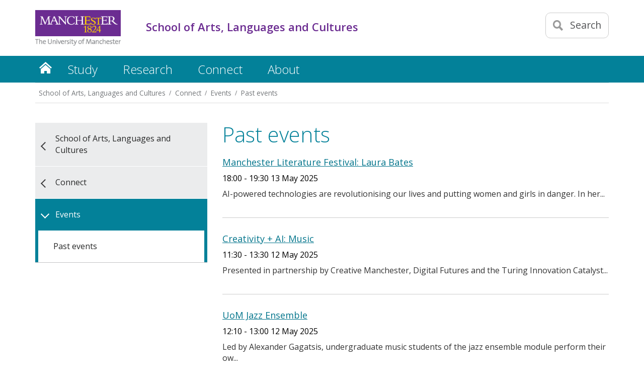

--- FILE ---
content_type: text/html
request_url: https://www.alc.manchester.ac.uk/connect/events/past-events/?page=12
body_size: 8974
content:
<!-- navigation object : Course Profile -->
<!doctype html>
<!--[if lt IE 7]>		<html class="no-js ie6 ie lt-ie10 lt-ie9 lt-ie8 lt-ie7" lang="en"> <![endif]-->
<!--[if IE 7]>			<html class="no-js ie7 ie lt-ie10 lt-ie9 lt-ie8 gt-ie6" lang="en"> <![endif]-->
<!--[if IE 8]>			<html class="no-js ie8 ie lt-ie10 lt-ie9 gt-ie6 gt-ie7" lang="en"> <![endif]-->
<!--[if IE 9]>			<html class="no-js ie9 ie lt-ie10 gt-ie6 gt-ie7 gt-ie8 good-browser" lang="en"> <![endif]-->
<!--[if !IE ]><!-->		<html class="no-js not-ie gt-ie6 gt-ie7 gt-ie8 gt-ie9 good-browser" lang="en"> <!--<![endif]-->

    <head>	
          
          <meta charset="utf-8" />
          <meta http-equiv="X-UA-Compatible" content="IE=edge,chrome=1" />
          <meta name="viewport" content="width=device-width, initial-scale=1, minimum-scale=1" />
          <meta class="swiftype" name="site-priority" data-type="integer" content="2" />
	  <meta name="description" content="Discover events, seminars and public lectures that have taken place in the recent past at the School of Arts, Languages and Cultures." />
	  
          <!-- global.css now archived -->
          <!--<link  rel='stylesheet' type='text/css' href='//humassets.manchester.ac.uk/rwd-assets/css/global-mhs.css' />-->
          
		<!-- global.css with updated jq modernizr EA- 27.02.2023 -->
		<link  rel='stylesheet' type='text/css' href='//humassets.manchester.ac.uk/rwd-assets/css/global-mhs-JQ-Modernizr-2023.css' />      
          <!-- left-menu-new.css -->
          <link  rel='stylesheet' type='text/css' href='//humassets.manchester.ac.uk/rwd-assets/css/left-menu-new.css' />          
          <!-- mobile-menu.css -->
          <link  rel='stylesheet' type='text/css' href='//humassets.manchester.ac.uk/rwd-assets/css/mobile-menu.css' />          
          <!-- lightbox.css -->
          <link  rel='stylesheet' type='text/css' href='//humassets.manchester.ac.uk/rwd-assets/css/lightbox.css' />          
          <!-- slick.css -->
          <link  rel='stylesheet' type='text/css' href='//humassets.manchester.ac.uk/rwd-assets/css/slick.css' />          
          <!-- slick-theme.css -->
          <link  rel='stylesheet' type='text/css' href='//humassets.manchester.ac.uk/rwd-assets/css/slick-theme.css' />          
          <link href='//fonts.googleapis.com/css?family=Open+Sans:400,300,600' rel='stylesheet' type='text/css' />
          
          <!-- modifications7.css -->
          <link  rel='stylesheet' type='text/css' href='//humassets.manchester.ac.uk/rwd-assets/css/modifications7.css' />      
          <!--Navigation object containing footer logo switch code -- AS -->
          <!-- navigation object : Footer logo switch -->
      	  <!--End navigation object containing footer logo switch code -- AS -->
          
          <!-- Colours.css -->
          <link  rel='stylesheet' type='text/css' href='//humassets.manchester.ac.uk/rwd-assets/css/Colours.css' />      
      	  <!--footer_logo.css - pulled in by PHP when footer logo switch is set-- AS -->
          
          <!-- Custom.css -->
          <link  rel='stylesheet' type='text/css' href='//humassets.manchester.ac.uk/rwd-assets/css/Custom2.css' />
          <link rel='stylesheet' type='text/css' href='//humassets.manchester.ac.uk/rwd-assets/css/cookie-banner-02.css' />
          <!-- Alternative.css -->
          <!-- navigation object : CSS alternative -->
          
		  <script src='//humassets.manchester.ac.uk/rwd-assets/js/libs/modernizr-3.7.0-custom-02.min.js'></script>      
      	  <!-- Favicon -->
      	  <!-- navigation object : Favicon alternative -->
<link  rel='SHORTCUT ICON' href='//humassets.manchester.ac.uk/rwd-assets/favicon/favicon.ico' />          
          <!--[if lt IE 9]>
          <script src='//humassets.manchester.ac.uk/rwd-assets/js/libs/lessThanIE9.js'></script>
<link href='//humassets.manchester.ac.uk/rwd-assets/js/libs/respond-proxy.html' id='respond-proxy' rel='respond-proxy' />
<link href="/media/humanities/humrwd/assets/respondjs/respond.proxy.gif" id="respond-redirect" rel="respond-redirect" />
<script src="/media/humanities/humrwd/assets/respondjs/respond.proxy.js"></script>
          <![endif]-->
          
          <!-- navigation object : CSS - Course Search -->

          <!-- DynamicPageTitle (if set) or navigation object : Current Section Name -->
          <title>Past events - School of Arts, Languages and Cultures - The University of Manchester</title>
<!-- OneTrust Cookies Consent Notice start for manchester.ac.uk -->
<script type="text/javascript" src="https://cdn.cookielaw.org/consent/f6c06aa6-cac4-4104-8b3d-70b088ddfff6/OtAutoBlock.js"></script>
<script src="https://cdn.cookielaw.org/scripttemplates/otSDKStub.js" type="text/javascript" charset="UTF-8" data-domain-script="f6c06aa6-cac4-4104-8b3d-70b088ddfff6"></script>

<script type="text/javascript">
function OptanonWrapper(){var e=document.querySelector("body");if(e.classList.contains("cookie-banner-active")&&!1===e.classList.contains("cookie-script-executed")){let t=document.querySelectorAll(".responsiveVideo iframe[class^='optanon-category-'], .videoWrapper iframe[class^='optanon-category-'], .videowrapper iframe[class^='optanon-category-'], .embed-container iframe[class^='optanon-category-'], .soundcloud-container iframe[class^='optanon-category-'], .embed-container-unibuddy-dashboard iframe[class^='optanon-category-'], .podomatic-container iframe[class*='optanon-category-'], .embed-container-autosize iframe[class^='optanon-category-'], .embed-container-facebook iframe[class^='optanon-category-'], .embed-container-yammer iframe[class^='optanon-category-'], .embed-container-spotify iframe[class^='optanon-category-']"),o=0;t.forEach(function(e){let t=e.getAttribute("data-src"),i,a;if(null!==t){t.includes("vimeo")?(i=" from Vimeo",a="video"):t.includes("video.manchester")?(i=" from The University of Manchester",a="video"):t.includes("soundcloud")?(i=" from SoundCloud",a="audio"):t.includes("youtube")?(i=" from YouTube",a="video"):t.includes("unibuddy")?(i=" from Unibuddy",a=""):t.includes("knightlab.com")?(i="",a="timeline"):t.includes("podomatic.com")?(i=" from Podomatic",a="audio"):t.includes("issuu.com")?(i=" from Issuu",a=""):t.includes("google.com/maps")?(i="",a="Google Maps"):t.includes("docs.google.com")?(i="",a="Google Docs"):t.includes("spotify.com")?(i=" from Spotify",a="audio"):t.includes("emarketing.manchester.ac.uk")?(i="",a="web form"):t.includes("formstack.com")?(i="",a="web form"):t.includes("clickdimensions.com")?(i="",a="web form"):t.includes("facebook.com")?(i=" from Facebook",a=""):t.includes("yammer.com")&&(i=" from Yammer",a=""),e.classList.add("cookie-warning-added"),e.parentNode.classList.add("with-cookie-warning"),e.setAttribute("data-cookiewarning","cookie-warning-iframe-"+o);let n=document.createElement("div");n.classList.add("cookie-warning"),n.id="cookie-warning-iframe-"+o,e.parentNode.insertBefore(n,e.parentNode.firstChild);let d=document.createElement("p");var c=document.createTextNode("This "+a+" content"+i+" is currently blocked due to your cookie preferences. It uses the following types of cookies:");d.appendChild(c),n.appendChild(d);let r=document.createElement("ul");if(n.appendChild(r),e.classList.value.includes("C0002")){let s=document.createElement("li"),l=document.createTextNode("Performance cookies");s.appendChild(l),r.appendChild(s)}if(e.classList.value.includes("C0003")){let p=document.createElement("li"),u=document.createTextNode("Functional cookies");p.appendChild(u),r.appendChild(p)}if(e.classList.value.includes("C0004")){let m=document.createElement("li"),f=document.createTextNode("Targeting cookies");m.appendChild(f),r.appendChild(m)}let h=document.createElement("p");var k=document.createTextNode("Please review your cookie preferences if you want to enable this content:");h.appendChild(k),n.appendChild(h);let g=document.createElement("p");n.appendChild(g);let C=document.createElement("button");C.classList.add("ot-sdk-show-settings"),C.id="ot-sdk-btn";let w=document.createTextNode("Cookie settings");C.appendChild(w),g.appendChild(C)}o++});let i=document.querySelectorAll(".twitterEmbed script[class^='optanon-category-'][type='text/plain'], .embed-container-twitter script[class^='optanon-category-'][type='text/plain'], #nav-twitter script[class^='optanon-category-'][type='text/plain']"),a=0;if(i.forEach(function(e){e.classList.add("cookie-warning-added"),e.setAttribute("data-cookiewarning","cookie-warning-twitter-"+a),e.parentNode.classList.add("with-cookie-warning");let t=document.createElement("div");t.classList.add("cookie-warning"),t.id="cookie-warning-twitter-"+a,e.parentNode.insertBefore(t,e.parentNode.firstChild);let o=document.createElement("p");var i=document.createTextNode("This content from X (Twitter) is currently blocked due to your cookie preferences. It uses the following types of cookies:");o.appendChild(i),t.appendChild(o);let n=document.createElement("ul");t.appendChild(n);let d=document.createElement("li"),c=document.createTextNode("Targeting cookies");d.appendChild(c),n.appendChild(d);let r=document.createElement("p");var s=document.createTextNode("Please review your cookie preferences if you want to enable this content:");r.appendChild(s),t.appendChild(r);let l=document.createElement("p");t.appendChild(l);let p=document.createElement("button");p.classList.add("ot-sdk-show-settings"),p.id="ot-sdk-btn";let u=document.createTextNode("Cookie settings");p.appendChild(u),l.appendChild(p),a++}),-1==OnetrustActiveGroups.indexOf(",C0003")||-1==OnetrustActiveGroups.indexOf(",C0004")){let n=document.querySelectorAll(".issuuembed"),d=0;n.forEach(function(e){e.classList.add("cookie-warning-added"),e.setAttribute("data-cookiewarning","cookie-warning-issuu-"+d),e.parentNode.classList.add("with-cookie-warning");let t=document.createElement("div");t.classList.add("cookie-warning"),t.id="cookie-warning-issuu-"+d,e.parentNode.insertBefore(t,e.parentNode.firstChild);let o=document.createElement("p");var i=document.createTextNode("This content from Issuu is currently blocked due to your cookie preferences. It uses the following types of cookies:");o.appendChild(i),t.appendChild(o);let a=document.createElement("ul");t.appendChild(a);let n=document.createElement("li"),c=document.createTextNode("Functional cookies");n.appendChild(c),a.appendChild(n);let r=document.createElement("li"),s=document.createTextNode("Targeting cookies");r.appendChild(s),a.appendChild(r);let l=document.createElement("p");var p=document.createTextNode("Please review your cookie preferences if you want to enable this content:");l.appendChild(p),t.appendChild(l);let u=document.createElement("p");t.appendChild(u);let m=document.createElement("button");m.classList.add("ot-sdk-show-settings"),m.id="ot-sdk-btn";let f=document.createTextNode("Cookie settings");m.appendChild(f),u.appendChild(m),d++})}if(-1==OnetrustActiveGroups.indexOf(",C0003")){let c=document.querySelectorAll(".embed-container.cincopa script[class^='optanon-category-'][type='text/plain']"),r=0;c.forEach(function(e){e.classList.add("cookie-warning-added"),e.setAttribute("data-cookiewarning","cookie-warning-cincopa-"+r),e.parentNode.classList.add("with-cookie-warning");let t=document.createElement("div");t.classList.add("cookie-warning"),t.id="cookie-warning-cincopa-"+r,e.parentNode.insertBefore(t,e.parentNode.firstChild);let o=document.createElement("p");var i=document.createTextNode("This content from Cincopa is currently blocked due to your cookie preferences. It uses the following types of cookies:");o.appendChild(i),t.appendChild(o);let a=document.createElement("ul");t.appendChild(a);let n=document.createElement("li"),d=document.createTextNode("Functional cookies");n.appendChild(d),a.appendChild(n);let c=document.createElement("p");var s=document.createTextNode("Please review your cookie preferences if you want to enable this content:");c.appendChild(s),t.appendChild(c);let l=document.createElement("p");t.appendChild(l);let p=document.createElement("button");p.classList.add("ot-sdk-show-settings"),p.id="ot-sdk-btn";let u=document.createTextNode("Cookie settings");p.appendChild(u),l.appendChild(p),r++})}e.classList.add("cookie-script-executed")}OneTrust.OnConsentChanged(function(){$(".cookie-warning-added").each(function(){var e=$(this);if(e.is("script")){var t=e.attr("type");("text/javascript"==t||void 0===t)&&($("#"+e.data("cookiewarning")).remove(),e.parent().removeClass("with-cookie-warning"))}else if(e.is("iframe")){var o=e.attr("src");void 0!==o&&!1!==o&&($("#"+e.data("cookiewarning")).remove(),e.parent().removeClass("with-cookie-warning"))}else e.is("div")&&e.hasClass("issuuembed")&&OnetrustActiveGroups.indexOf(",C0003")>-1&&OnetrustActiveGroups.indexOf(",C0004")>-1&&($("#"+e.data("cookiewarning")).remove(),e.parent().removeClass("with-cookie-warning"))})})}
</script>
<!-- OneTrust Cookies Consent Notice end for manchester.ac.uk -->
      <!-- navigation object : Socialsharing javascript -->
<!-- navigation object : Sub-brand logo properties -->
<!-- navigation object : FSE Javascript in header -->


<!-- navigation object : GTM Code content --><!-- Google Tag Manager -->
<script>(function(w,d,s,l,i){w[l]=w[l]||[];w[l].push({'gtm.start':
new Date().getTime(),event:'gtm.js'});var f=d.getElementsByTagName(s)[0],
j=d.createElement(s),dl=l!='dataLayer'?'&l='+l:'';j.async=true;j.src=
'//www.googletagmanager.com/gtm.js?id='+i+dl;f.parentNode.insertBefore(j,f);
})(window,document,'script','dataLayer','GTM-52WZ8Q5');</script>
<script>(function(w,d,s,l,i){w[l]=w[l]||[];w[l].push({'gtm.start':
new Date().getTime(),event:'gtm.js'});var f=d.getElementsByTagName(s)[0],
j=d.createElement(s),dl=l!='dataLayer'?'&l='+l:'';j.async=true;j.src=
'//www.googletagmanager.com/gtm.js?id='+i+dl;f.parentNode.insertBefore(j,f);
})(window,document,'script','dataLayer','GTM-NQJD2Z3');</script>
<!-- End Google Tag Manager -->

</head>

<body class="inner cookie-banner-active" itemscope itemtype="https://schema.org/WebPage">

<!-- Google Tag Manager (noscript) -->
<noscript><iframe src="//www.googletagmanager.com/ns.html?id=GTM-52WZ8Q5"
height="0" width="0" style="display:none;visibility:hidden" title="Google Tag Manager"></iframe></noscript>
<noscript><iframe src="//www.googletagmanager.com/ns.html?id=GTM-NQJD2Z3"
height="0" width="0" style="display:none;visibility:hidden" title="Google Tag Manager 2"></iframe></noscript>
<!-- End Google Tag Manager (noscript) -->

<div class="pageWrapper">
		
<!--Header Container-->
<header class="headerContainer" data-swiftype-index="false">
			
<div id="skipnav"><a href="#navigation" class="screenreader">Skip to navigation</a> <span class="screenreader">|</span> <a href="#content" class="screenreader">Skip to main content</a> <span class="screenreader">|</span> <a href="#footer" class="screenreader">Skip to footer</a></div>
          
<div class="secondMenuBar">
<a class="mobile-menu-icon" href="#"><img src="//assets.manchester.ac.uk/corporate/images/design/icon-menu.gif" width="25" height="20" alt="Menu" /></a>
</div>
          
<!--Header Content-->
                          	<div class="headerContent clearfix ">					<div class="mainLogo">
						<!--<a href="/"></a>-->
					<a href="http://www.manchester.ac.uk/"><img src="//humassets.manchester.ac.uk/rwd-assets/images/logo-university-of-manchester.png" alt="The University of Manchester" width="206" height="86" /></a>					</div>			

                          
<!--Mobile Menu Icon-->  
                          
<a class="mobile-menu-icon" href="#"><img src="//assets.manchester.ac.uk/corporate/images/design/icon-menu.gif" width="25" height="20" alt="Menu" /></a>
<a class="search-icon" href="/search/"><img src="//assets.manchester.ac.uk/corporate/images/design/icon-search-mobile.png" width="20" height="20" alt="Search our site" /><span>Search</span></a>
                          
                          
                          
					<div class="search-options">
						<div class="row">

							<div class="searchContainer">
                                                          <!-- navigation object : Search -->                                                                                                                    								<form method="get" action="/search/" class="autocomplete gsa-autocomplete">
									<div class="searchInputWrapper">
										<label for="searchBox" class="offScreen">Search text</label>
										<input type="text" id="searchBox" name="q" class="q" value="" placeholder="Search the website" />
										<!--<input type="hidden" name="site" value="University" class="site" />
										<input type="hidden" name="client" value="MAN_aboutus_search" class="client" />-->
                                                                          <input type="hidden" name="site" value="University" class="site" />                                                                          <input type="hidden" name="client" value="MAN_aboutus_search" class="client" />									</div>
									<div class="searchFilterWrapper">
										<fieldset>
											<legend class="screenreader">Search type</legend>
											<label for="webFilter" class="label"><input type="radio" id="webFilter" name="searchFilter" class="searchFilter" value="website" checked="checked" />Website</label>
											<label for="staffFilter" class="label"><input type="radio" id="staffFilter" name="searchFilter" class="searchFilter" value="staff" />Staff directory</label>
										</fieldset>
									</div>
                                                                        <input type="submit" value="Search" />
								</form>
							</div>
						</div>
					</div>
                 
					<div class="site-identifier">						<p class=""><!-- navigation object : Section title -->School of Arts, Languages and Cultures<!--Faculty of Medical and Human Sciences--></p>
					</div>
				
				</div>
				<div class="primaryNav-container">

                                  <!--BEGIN Primary Nav-->
                                  <nav class="primaryNav" id="navigation" aria-label="Site menu">
                                  
                                  <ul class="megaMenu clickOut clearfix">
                                  <li class="menuItem"><a class="home" href="/">Home</a></li>
<li class="menuItem">
<a class="megaLink"  href="/study/">Study</a>
<div class="megaContent">
<div class="row">
<div class="megaSubPanel">
<p><strong><a href="/study/subjects/">Subjects</a></strong></p>
<p><strong><a href="/study/undergraduate/">Undergraduate</a></strong></p>
<ul>
<li><a href="/study/undergraduate/courses/">Courses</a></li>
<li><a href="/study/undergraduate/study-abroad/">Study abroad</a></li>
<li><a href="/study/undergraduate/work-placements/">Work placements</a></li>
</ul>
<p><strong><a href="/study/masters/">Taught master's</a></strong></p>
<ul>
<li><a href="/study/masters/courses/">Courses</a></li>
<li><a href="/study/masters/applying/">Applying</a></li>
<li><a href="/study/masters/fees-and-funding/">Fees and funding</a></li>
</ul>
</div>
<div class="megaSubPanel">
<p><strong><a href="/study/postgraduate-research/">Postgraduate research</a></strong></p>
<ul>
<li><a href="/study/postgraduate-research/programmes/">Programmes</a></li>
<li><a href="/study/postgraduate-research/supervisors/">Finding a supervisor</a></li>
<li><a href="/study/postgraduate-research/applying/">How to apply</a></li>
<li><a href="/study/postgraduate-research/opportunities/">Funding opportunities</a></li>
</ul>
<p><strong><a href="/study/careers-and-employability/">Careers and employability</a></strong></p>
<p><strong><a href="/study/open-days-and-tours/">Open days and tours</a></strong></p>
</div>
<div class="megaSubPanel">
<p><strong><a href="/study/short-courses/">Short courses</a></strong></p>
<p><strong><a href="/study/university-language-centre-leap-courses/">LEAP courses</a></strong></p>
<p><strong><a href="/study/facilities/">Facilities</a></strong>&nbsp;</p>
<p><strong><a href="/study/student-support/">Student support and services</a></strong></p>
</div>
<div class="megaSubPanel">
<p><strong><a href="/study/international-students/">International students</a></strong></p>
</div>
</div>
</div>
</li>
<li class="menuItem">
<a class="megaLink"  href="/research/">Research</a>
<div class="megaContent">
<div class="row">
<div class="megaSubPanel">
<p><strong><a href="/research/themes/">Research themes</a></strong></p>
<p><strong><a href="/research/funding-opportunities/">Funding opportunities</a></strong></p>
</div>
<div class="megaSubPanel">
<p><strong><strong><a href="/research/centres-and-institutes/">Centres and institutes</a></strong></strong></p>
<p><strong><strong><a href="/research/projects/">Projects</a></strong></strong></p>
</div>
<div class="megaSubPanel">
<p><strong><a href="/research/impact/">Impact</a></strong></p>
</div>
<div class="megaSubPanel">
<p><a href="https://www.research.manchester.ac.uk/portal/en/facultiesandschools/school-of-arts-languages-and-cultures(67be616e-b627-4747-a791-872e7594dfc1)/publications.html"><strong>Publications</strong></a></p>
</div>
</div>
</div>
</li>
<li class="menuItem">
<a class="megaLink"  href="/connect/">Connect</a>
<div class="megaContent">
<div class="row">
<div class="megaSubPanel">
<p><strong><a href="/connect/collaborative-partnerships/">Collaborative partnerships</a></strong></p>
<p><strong><a href="/connect/schools/">Schools and colleges</a></strong></p>
</div>
<div class="megaSubPanel">
<p><a style="font-weight: bold;" href="/connect/cpd/">CPD opportunities</a></p>
<p><a href="/connect/making-a-difference/">Making a difference</a></p>
</div>
<div class="megaSubPanel">
<p><strong><a href="/connect/alumni/">Alumni</a></strong></p>
<p><strong><a href="/connect/events/">Events</a></strong></p>
</div>
<div class="megaSubPanel">
<p><strong><a href="/connect/social-media-channels/">Social media</a></strong></p>
<p><strong><a href="/connect/contact-us/">Contact us</a></strong></p>
</div>
</div>
</div>
</li>
<li class="menuItem">
<a class="megaLink"  href="/about/">About</a>
<div class="megaContent">
<div class="row">
<div class="megaSubPanel">
<p><strong><a href="/about/people/">People</a></strong></p>
<ul>
<li><a href="/about/people/senior-staff/">Senior staff</a></li>
<li><a href="/about/people/staff-directory/">Staff directory</a></li>
</ul>
</div>
<div class="megaSubPanel">
<p><strong><a href="/about/news/">News</a></strong></p>
<p><strong><a href="/about/maps-and-travel/">Maps and travel</a></strong></p>
</div>
</div>
</div>
</li>
</ul>
</nav>
<!--END Primary Nav-->
					
				</div>
				<!--END Header Content-->				
			</header>
			<!--END Header Container-->	                 	
                  	<!--Content Container-->
			<article class="contentContainer">
 				<!-- navigation object : Banner image -->
                          
                          	<!-- navigation object : Header Row Begin -->
                          	<!-- navigation object : Flexible Copy -->
                          	<!-- navigation object : Header Row End -->
				<!--Breadcrumb-->
				<nav class="row breadcrumbNav showAtDesktop" aria-label="Breadcrumbs">
					<ul>
<li><a href="/">School of Arts, Languages and Cultures</a></li>
<li><a href="/connect/">Connect</a></li>
<li><a href="/connect/events/">Events</a></li>
<li><a href="/connect/events/past-events/">Past events</a></li>
                                  </ul>
				</nav>
				<!--END Breadcrumb-->
				
				<div class="row tripleVertPadding">
				
					<!--Left Menu Container-->
					<aside class="leftMenuContainer showAtDesktop">
					
						<!-- <p class="navTitle">Study</p> -->

						<nav class="primaryLeftNavNew" aria-label="Section menu">
						<!-- <ul> -->
<ul>
<li class="breadcrumbItem"><a href="/">School of Arts, Languages and Cultures</a></li>
<li class="breadcrumbItem"><a href="/connect/">Connect</a></li>
<li class="sectionHeader"><a href="/connect/events/">Events</a>
<ul class="sectionMenu">
<li><span><a href="/connect/events/past-events/">Past events</a></span></li>
</ul>
</li>
</ul>
    
                                                  <!-- </ul> -->
						</nav>
					<!-- navigation object : Banner colour side -->  
					</aside>
					<!--END Left Menu Container-->
					<!--One Col Container-->
					<div class="oneColLayoutContainer">
					
						<!--Main Content Container-->
                                                <div class="mainContentContainer" data-swiftype-name="body" data-swiftype-type="text" id="content" role="main">
						
<h1>Past events</h1>
<section class="listing">
<h3 class="event-title"><a href="http://events.manchester.ac.uk/event/event:n1x0-m8g2vero-vaftfb" title="Manchester Literature Festival: Laura Bates">Manchester Literature Festival: Laura Bates</a></h3>
<div class="event-date">18:00 - 19:30 13 May 2025</div>
<p>AI-powered technologies are revolutionising our lives and putting women and girls in danger. In her...</p>
</section>
<section class="listing">
<h3 class="event-title"><a href="http://events.manchester.ac.uk/event/event:v4-m9saw5v1-49f9qg" title="Creativity + AI: Music">Creativity + AI: Music</a></h3>
<div class="event-date">11:30 - 13:30 12 May 2025</div>
<p>Presented in partnership by Creative Manchester, Digital Futures and the Turing Innovation Catalyst...</p>
</section>
<section class="listing">
<h3 class="event-title"><a href="http://events.manchester.ac.uk/event/event:v1dc-m5y3h0ew-qvvuta" title="UoM Jazz Ensemble">UoM Jazz Ensemble</a></h3>
<div class="event-date">12:10 - 13:00 12 May 2025</div>
<p>Led by Alexander Gagatsis, undergraduate music students of the jazz ensemble module perform their ow...</p>
</section>
<section class="listing">
<h3 class="event-title"><a href="http://events.manchester.ac.uk/event/event:m29-ma57xcvg-7n5i38" title="Creative Practice, Politics, and (Post)Colonialism: Roundtable Discussion">Creative Practice, Politics, and (Post)Colonialism: Roundtable Discussion</a></h3>
<div class="event-date">14:00 - 15:30 12 May 2025</div>
<p>This roundtable discussion will focus on some of the challenges and insights of using creative pract...</p>
</section>
<section class="listing">
<h3 class="event-title"><a href="http://events.manchester.ac.uk/event/event:f1db-m5y3dcfx-wue2av" title="Gamelan Music from West Java - UoM Gamelan Ensemble ">Gamelan Music from West Java - UoM Gamelan Ensemble </a></h3>
<div class="event-date">12:10 - 13:00 9 May 2025</div>
<p>Students on the Gamelan Performance module play a lively selection of music from West Java, Indonesi...</p>
</section>
<section class="listing">
<h3 class="event-title"><a href="http://events.manchester.ac.uk/event/event:n1g9-m66to30s-j7uj2d" title="EACW Research Seminar: Dr. Natalie Pollard (Exeter), '21st Century Climate Imaginaries: Activism, Ecopoetry and Environmental Justice'">EACW Research Seminar: Dr. Natalie Pollard (Exeter), '21st Century Climate Imaginaries: Activism, Ecopoetry and Environmental Justice'</a></h3>
<div class="event-date">12:30 - 14:00 8 May 2025</div>
<p>English, American Studies and Creative Writing research seminar: 

Dr. Natalie Pollard (Exeter), '21...</p>
</section>
<section class="listing">
<h3 class="event-title"><a href="http://events.manchester.ac.uk/event/event:p1yq-m8mwf1n5-fzj8yl" title="Henry Box Brown Lecture in American Studies: Prof. Adrienne Brown (Chicago), 'The Residential is Racial: A Perceptual History of Mass Homeownership'">Henry Box Brown Lecture in American Studies: Prof. Adrienne Brown (Chicago), 'The Residential is Racial: A Perceptual History of Mass Homeownership'</a></h3>
<div class="event-date">15:00 - 16:30 7 May 2025</div>
<p>Henry Box Brown Lecture in American Studies: 

Prof. Adrienne Brown (Chicago), 'The Residential is R...</p>
</section>
<section class="listing">
<h3 class="event-title"><a href="http://events.manchester.ac.uk/event/event:j1ut-m876zf68-yl7j7o" title="Reclaiming Islamic and Arabic philosophical heritage: translator’s interventions in the Hekmah Journal Translations">Reclaiming Islamic and Arabic philosophical heritage: translator’s interventions in the Hekmah Journal Translations</a></h3>
<div class="event-date">15:00 - 16:00 7 May 2025</div>
<p>Speaker: Hanan Alotaibi (PhD Researcher, Arabic and Middle Eastern Studies, School of Arts, Language...</p>
</section>
<section class="listing">
<h3 class="event-title"><a href="http://events.manchester.ac.uk/event/event:b7-m9skend2-pu5csl" title="After the cuts: USAID, UK aid spending, and the future of the humanitarian sector (Zoom Webinar)">After the cuts: USAID, UK aid spending, and the future of the humanitarian sector (Zoom Webinar)</a></h3>
<div class="event-date">13:00 - 14:30 2 May 2025</div>
<p>HCRI is hosting an online roundtable about the recent dramatic changes to US & UK international aid...</p>
</section>
<section class="listing">
<h3 class="event-title"><a href="http://events.manchester.ac.uk/event/event:p1uy-m87f3kw3-m3kd1l" title="CANCELLED: WCLC Alexandra Whittingham (guitar) & Elodie Chousmer-Howelles (violin) ">CANCELLED: WCLC Alexandra Whittingham (guitar) & Elodie Chousmer-Howelles (violin) </a></h3>
<div class="event-date">12:10 - 12:55 1 May 2025</div>
<p>Due to unforeseen circumstances, this event has had to be cancelled. We apologise for any inconvenie...</p>
</section>
<ul class="pagination">
<li><a href="?page=1">&lt;&lt;</a></li>
<li><a href="?page=11">&lt;</a></li>
<li class="numeric"><a href="?page=2">2</a></li>
<li class="numeric"><a href="?page=3">3</a></li>
<li class="numeric"><a href="?page=4">4</a></li>
<li class="numeric"><a href="?page=5">5</a></li>
<li class="numeric"><a href="?page=6">6</a></li>
<li class="numeric"><a href="?page=7">7</a></li>
<li class="numeric"><a href="?page=8">8</a></li>
<li class="numeric"><a href="?page=9">9</a></li>
<li class="numeric"><a href="?page=10">10</a></li>
<li class="numeric"><a href="?page=11">11</a></li>
<li class="numeric currentpage"><span><span class="pagetext">Page </span>12</span></li>
<li class="numeric"><a href="?page=13">13</a></li>
<li class="numeric"><a href="?page=14">14</a></li>
<li class="numeric"><a href="?page=15">15</a></li>
<li class="numeric"><a href="?page=16">16</a></li>
<li class="numeric"><a href="?page=17">17</a></li>
<li class="numeric"><a href="?page=18">18</a></li>
<li class="numeric"><a href="?page=19">19</a></li>
<li class="numeric"><a href="?page=20">20</a></li>
<li class="numeric"><a href="?page=21">21</a></li>
<li class="numeric"><a href="?page=22">22</a></li>
<li><a href="?page=13">&gt;</a></li>
</ul>
						</div>
						<!--END Main Content Container-->
				
					</div>
					<!--END One Col Container-->

				</div>


			</article>


			<!--Footer Container-->
			<footer class="footerContainer" id="footer" data-swiftype-index="false">
				<div class="row tripleVertPadding">
<div class="fourcol halfSizeUntilLargeMobile">						<h2 class="h2Small">Contacts</h2>
						<ul class="noBullets">
						  <!-- navigation object : Footer contact number -->
                                                  <!-- navigation object : Footer contact details (Hum-RWD) --><li><a href="/connect/contact-us/">Contact details</a></li>                                                  <!-- navigation object : Additional contact finder -->
                                                  <!-- navigation object : Additional footer link -->
						</ul>
                                					</div>
<div class="fourcol halfSizeUntilLargeMobile lastAtMobile">                                                               
					<h2 class="h2Small">Find us</h2>
<address><a href="http://www.manchester.ac.uk/discover/maps/interactive-map/">The University of Manchester<br />Oxford Rd<br />Manchester<br />M13 9PL<br />UK</a></address>
				    
					</div>
<div class="fourcol last">                                      
                                          	<h2 class="h2Small">Connect with us</h2>				
						<ul class="inlineList footer-socialIcons">
							<!-- navigation object : Footer social media links (RWD) --><li class="facebook"><a href="http://www.facebook.com/UoMSALC" class="newWindow"><img src="https://assets.manchester.ac.uk/phase1/templates/images/icon-facebook-50.png" width="40" height="40" alt="Facebook" /></a></li>
<li class="twitter"><a href="https://twitter.com/UoMSALC" class="newWindow"><img src="https://assets.manchester.ac.uk/phase1/templates/images/icon-x-twitter.svg" width="40" height="40" alt="Twitter" /></a></li>


<li class="pinterest"><a href="http://www.pinterest.com/UoMSALC" class="newWindow"><img src="https://assets.manchester.ac.uk/phase1/templates/images/icon-pinterest-red-white-50.png" width="40" height="40" alt="Pinterest" /></a></li>
<li class="youtube"><a href="https://www.youtube.com/channel/UCJiktnIkKzaMKBiDaBP_53w" class="newWindow"><img src="https://assets.manchester.ac.uk/phase1/templates/images/icon-youtube-50.png" width="40" height="40" alt="YouTube" /></a></li>




						</ul>
									</div>
                                        <!-- Add footer logo code via navigation object -- AS -->
                                        <!-- navigation object : Footer logo properties -->
                                        <!-- End add footer logo code via navigation object -- AS --> 
				</div>				
                          <hr />					
				<div class="row singleVertPadding">
					<div class="twelvecol">
						<ul class="inlineList" id="footer-links">							
                                                  <li><a href="http://www.manchester.ac.uk/disclaimer/">Disclaimer</a></li>
                                                  <li><a href="http://www.manchester.ac.uk/privacy/">Privacy</a></li>
                                                  <li><a href="http://www.manchester.ac.uk/copyright/">Copyright notice</a></li>
                                                  <!-- navigation object : Website accessibility (Hum-RWD) --><li><a href="/web-accessibility/">Web accessibility</a></li>                                                  <li><a href="http://www.manchester.ac.uk/discover/governance/freedom-information/">Freedom of information</a></li>
                                                  <li><a href="http://www.manchester.ac.uk/discover/governance/charitable-status/">Charitable status</a></li>
                                                  <li><span>Royal Charter Number: RC000797</span></li>		
						</ul>
					</div>
				</div>				
			</footer>
			<!--END Footer Container-->			
		</div>
		<!--END Page Wrapper-->			
	<div class="closeOverlay"></div>					
	<nav id="mobile-menu-container" class="menuStyle-purple" aria-label="Section menu for small screen devices">
	<ul>
		<li id="closeMenuItem"><a class="closeMenuLink" href="#">Close menu</a></li>
		<!-- nav object for mobile menu here -->
<li class="breadcrumbItem"><a href="/">School of Arts, Languages and Cultures</a></li>
<li class="breadcrumbItem"><a href="/connect/">Connect</a></li>
<li class="breadcrumbItem"><a href="/connect/events/">Events</a></li>
<li class="sectionHeader"><a href="/connect/events/past-events/">Past events</a>
<ul class="sectionMenu">
<li></li></ul>
</li>        	
	</ul>
	</nav>


        <script src="https://assets.manchester.ac.uk/corporate/js/libs/jquery-3.6.0.min.js"></script>
	<script src="https://assets.manchester.ac.uk/corporate/js/libs/jquery-migrate-3.3.2.js"></script>

	<!-- <script src='//humassets.manchester.ac.uk/rwd-assets/js/libs/jquery-1.12.4.min.js'></script> -->

		
        <!-- iScroll.js -->
        <!--[if gt IE 8]>
              <script src='//humassets.manchester.ac.uk/rwd-assets/js/iScroll.js'></script>        <![endif]-->
        <!--[if !IE ]><!-->
              <script src='//humassets.manchester.ac.uk/rwd-assets/js/iScroll.js'></script>        <!--<![endif]-->

        <!-- global-plugins.js -->
        <script src='//humassets.manchester.ac.uk/rwd-assets/js/libs/global-plugins.js'></script>        
        <!-- slick.js -->
        <script src='//humassets.manchester.ac.uk/rwd-assets/js/libs/slick.js'></script>                          
                                                 
        <!-- imagelightbox.js -->
        <script src='//humassets.manchester.ac.uk/rwd-assets/js/libs/imagelightbox.js'></script>        
        <!-- imagelightbox-init.js -->                                         
        <script src='//humassets.manchester.ac.uk/rwd-assets/js/libs/imagelightbox-init.js'></script>        
        <!-- global.js -->
        <script src='//humassets.manchester.ac.uk/rwd-assets/js/global25_09.2023.js'></script>                    
        
        <!-- mobile-menus.js -->
        <script src='//humassets.manchester.ac.uk/rwd-assets/js/mobile-menu.js'></script>        
        <!-- custom.js -->
        <script src='//humassets.manchester.ac.uk/rwd-assets/js/custom.js'></script>
        <!--Adds keyboard functionality to megamenus EA- 22.11.2022-->
        <script src="https://assets.manchester.ac.uk/corporate/js/mega-menu-keyboard-01.min.js"></script>
                                  
        <!-- navigation object : Footer JavaScript (Video Playlist) -->

        <script>$(document).ready(function(){if($("body").hasClass("cookie-banner-active"))$("p iframe[data-src*='vimeo.com'], p iframe[src*='vimeo.com']").each(function(){$(this).unwrap().wrap('<div class="embed-container"></div>')}),$(".issuuembed").each(function(){$(this).wrap('<div class="embed-container"></div>')}),$("p iframe[src*='issuu.com']").each(function(){$(this).attr("data-src",$(this).attr("src")).attr("class","optanon-category-C0003").removeAttr("src").unwrap().wrap('<div class="embed-container"></div>')}),$("p iframe[src*='video.manchester.ac.uk']").each(function(){$(this).attr("data-src",$(this).attr("src")).attr("class","optanon-category-C0002").removeAttr("src").unwrap().wrap('<div class="embed-container video-portal"></div>')}),$("p iframe[src*='soundcloud.com']").each(function(){$(this).attr("data-src",$(this).attr("src")).attr("class","optanon-category-C0004").removeAttr("src").unwrap().wrap('<div class="soundcloud-container"></div>')});else{const a=document.querySelectorAll("script[class^='optanon-category-'][type='text/plain']");a.forEach(function(a){const b=a.getAttribute("src"),c=a.textContent,d=a.parentNode;var e=document.createElement("script");if(null!==b)e.src=b,d.appendChild(e);else{var f=document.createTextNode(c);e.appendChild(f),d.appendChild(e)}a.remove()});const b=document.querySelectorAll("iframe[class^='optanon-category-'][data-src]");b.forEach(function(a){a.setAttribute("src",a.getAttribute("data-src")),a.removeAttribute("data-src")})}});</script>

	</body>
</html>

--- FILE ---
content_type: text/css
request_url: https://humassets.manchester.ac.uk/rwd-assets/css/lightbox.css
body_size: 1208
content:
	/* IMAGE LIGHTBOX SELECTOR */

	#imagelightbox						{cursor: pointer; position: fixed; z-index: 10000; -ms-touch-action: none; touch-action: none; -webkit-box-shadow: 0 0 3.125em rgba( 0, 0, 0, .75 ); /* 50 */ box-shadow: 0 0 3.125em rgba( 0, 0, 0, .75 ); /* 50 */ }





	/* ACTIVITY INDICATION */

	#imagelightbox-loading,

	#imagelightbox-loading div 			{border-radius: 50%; } 



	#imagelightbox-loading 				{width: 2.5em; /* 40 */ height: 2.5em; /* 40 */ background-color: #444; background-color: rgba( 0, 0, 0, .5 ); position: fixed; z-index: 10003; top: 50%; left: 50%; padding: 0.625em; /* 10 */ margin: -1.25em 0 0 -1.25em; /* 20 */ -webkit-box-shadow: 0 0 2.5em rgba( 0, 0, 0, .75 ); /* 40 */ box-shadow: 0 0 2.5em rgba( 0, 0, 0, .75 ); /* 40 */ }

	#imagelightbox-loading div 			{width: 1.25em; /* 20 */ height: 1.25em; /* 20 */ background-color: #fff; -webkit-animation: imagelightbox-loading .5s ease infinite; animation: imagelightbox-loading .5s ease infinite; }



	@-webkit-keyframes imagelightbox-loading

	{

		from { opacity: .5;	-webkit-transform: scale( .75 ); }

		50%	 { opacity: 1;	-webkit-transform: scale( 1 ); }

		to	 { opacity: .5;	-webkit-transform: scale( .75 ); }

	}

	@keyframes imagelightbox-loading

	{

		from { opacity: .5;	transform: scale( .75 ); }

		50%	 { opacity: 1;	transform: scale( 1 ); }

		to	 { opacity: .5;	transform: scale( .75 ); }

	}





	/* OVERLAY */

	#imagelightbox-overlay 				{background-color: #fff; background-color: rgba( 255, 255, 255, .9 ); position: fixed; z-index: 9998; top: 0; right: 0; bottom: 0; left: 0; }





	/* "CLOSE" BUTTON */

	#imagelightbox-close 				{width: 2.5em; /* 40 */ height: 2.5em; /* 40 */ text-align: left; /*background-color: #666;*/ background-color: #038199; border-radius: 50%; position: fixed; z-index: 10002; top: 2.5em; /* 40 */ right: 2.5em; /* 40 */ -webkit-transition: color .3s ease; transition: color .3s ease; }

	#imagelightbox-close:hover,

	#imagelightbox-close:focus 			{/*background-color: #111;*/ background-color: #359aad; }

	#imagelightbox-close:before,

	#imagelightbox-close:after 			{width: 2px; background-color: #fff; content: ''; position: absolute; top: 20%; bottom: 20%; left: 50%; margin-left: -1px; }

	#imagelightbox-close:before 		{-webkit-transform: rotate( 45deg ); -ms-transform: rotate( 45deg ); transform: rotate( 45deg ); }

	#imagelightbox-close:after 			{-webkit-transform: rotate( -45deg ); -ms-transform: rotate( -45deg ); transform: rotate( -45deg ); }





	/* CAPTION */

	#imagelightbox-caption 				{text-align: center; color: #fff; background-color: #038199; position: fixed; z-index: 10001; left: 0; right: 0; bottom: 0; padding: 0.625em; /* 10 */ }





	/* NAVIGATION */

	#imagelightbox-nav 					{background-color: #444; background-color: rgba( 0, 0, 0, .5 ); border-radius: 20px; position: fixed; z-index: 10001; left: 50%; bottom: 3.75em; /* 60 */ padding: 0.313em; /* 5 */ -webkit-transform: translateX( -50% ); -ms-transform: translateX( -50% ); transform: translateX( -50% ); }

	#imagelightbox-nav button 			{width: 1em; /* 20 */ height: 1em; /* 20 */ background-color: transparent; border: 1px solid #fff; border-radius: 50%; display: inline-block; margin: 0 0.313em; /* 5 */ }

	#imagelightbox-nav button.active 	{background-color: #fff; }





	/* ARROWS */

	.imagelightbox-arrow 				{width: 3.75em; /* 60 */ height: 7.5em; /* 120 */ background-color: #444; background-color: #038199; vertical-align: middle; display: none; position: fixed; z-index: 10001; top: 50%; margin-top: -3.75em; /* 60 */ }

	

	.imagelightbox-arrow:hover,

	.imagelightbox-arrow:focus 			{/*background-color: #666;*/ background-color: #359aad; }	

	.imagelightbox-arrow:active 		{/*background-color: #111;*/ background-color: #359aad; }

	

	.imagelightbox-arrow-left 			{left: 2.5em; /* 40 */ }

	.imagelightbox-arrow-right 			{right: 2.5em; /* 40 */ }

	

	.imagelightbox-arrow:before 		{width: 0; height: 0; border: 1em solid transparent; content: ''; display: inline-block; margin-bottom: -0.125em; /* 2 */ }

	.imagelightbox-arrow-left:before 	{border-left: none; border-right-color: #fff; margin-left: -0.313em; /* 5 */ }

	.imagelightbox-arrow-right:before 	{border-right: none; border-left-color: #fff; margin-right: -0.313em; /* 5 */ }



	#imagelightbox-loading,

	#imagelightbox-overlay,

	#imagelightbox-close,

	#imagelightbox-caption,

	#imagelightbox-nav,

	.imagelightbox-arrow				{-webkit-animation: fade-in .25s linear;animation: fade-in .25s linear;}



	@-webkit-keyframes fade-in

	{

		from	{ opacity: 0; }

		to		{ opacity: 1; }

	}

	@keyframes fade-in

	{

		from	{ opacity: 0; }

		to		{ opacity: 1; }

	}

--- FILE ---
content_type: text/css
request_url: https://humassets.manchester.ac.uk/rwd-assets/css/Colours.css
body_size: 1019
content:
/*
White	            #fff        TEXT BACKGROUND
Light grey	        #f0f0f0          BACKGROUND
Mid grey            #eee        TEXT BACKGROUND
Light light blue	#79c5e8     TEXT
Mid light blue	    #28a0d8     TEXT BACKGROUND
Dark light blue	    #1d739c     TEXT BACKGROUND
Dark blue	        #004e72     TEXT BACKGROUND
Dark grey           #1d1d1d     TEXT BACKGROUND

Rarely used colours
    Text
        #464646 quicklinks - lightest grey normal text possible on #ECECED
        #74777a breadcrumbs - lightest grey normal text possible on white
        #1b6c92 "View full page" and "View tabs" links for course pages on background #e2e2e2 (#eee is not dark enough)

    Background
        #000 black background for masthead images - this will be covered by the image

*/

h1, .styleAsH1 {
  color: #038199;
}

.breadcrumbNav li a {
    color: #74777a;
}

.masthead-image {
    background-color:#ECECED;
}

.megaSubPanel p,
.mainContentContainer a,
.newsTitleContainer	a.all,
.mainContentContainer table a,
.mainContentContainer .bkgnd-grey a {
    color: #03758C;
}

.primaryNav-container,
.social-tab span,
.social-tab-fb-hide span {
  background-color: #038199;
}

.primaryNav ul.megaMenu li.menuItem a.home {
    color:#fff;
    font-weight:bold;
}

.megaSubPanel p {
    font-size: 0.9em;
    font-weight:bold;
}

@media screen and (min-width: 768px) {
    .primaryNav ul.megaMenu li.menuItem a.megaLink {
      font-size: 1.5em;
    }
}
.bkgnd-light-blue,
#mobile-menu-container #closeMenuItem,
.primaryLeftNavNew ul li.sectionHeader > a {
    background-color: #038199;
}

input[type=text]:focus,
input[type=number]:focus,
input[type=tel]:focus,
input[type=email]:focus,
textarea:focus,
select:focus { border: 1px solid #038199; }

.colourPromo.blue {
  background: #02414d;
}
.colourPromo.blue h2, 
.colourPromo.blue h3, 
.colourPromo.blue p {
  color: #fff;
}

.courseFinder.single p a:before,
.courseFinder p a, 
.courseFinder p a:visited, 
.courseFinder p a:hover,
.courseFinder ul.courseLinks li:before,
.courseFinder ul.courseLinks li a,
.courseFinder ul.courseLinks li a:visited,
.courseFinder ul.courseLinks li a:hover {
  color: #cde6eb;
}

.courseFinder-inner input[type=button] {
    background-color: #28a0d8;
    font-weight: 600;
}

.course-finder,
.course-finder a {
    color: #cde6eb;
}

.quicklinks a, .quicklinks a:visited {
    color: #038199;
}
.footerContainer .inlineList li {
  font-size: 1.076923em!important;
  color: #aaa;
  font-weight: 400;
}


#courseprofile .heading p.taborall a {
    color: #1b6c92;
}

--- FILE ---
content_type: text/css
request_url: https://humassets.manchester.ac.uk/rwd-assets/css/Custom2.css
body_size: 7043
content:

/*TR update 19/10/15 - define the .imagePromo paragraph style to get promo image box text displaying the same as corporate*/
.imagePromo p {padding: 1em 0 0 !important; font-size: 1.076923em !important; }

dt,dd {
	font-size: 1.230769em;
}

input[type=submit],
input[type=button] { background-color: #038199; color: #fff; border: 0; /*min-width: 150px;*/ padding: 6px 15px; font-weight: 400; -webkit-border-radius: 4px; -moz-border-radius: 4px; border-radius: 4px; }
input[type=submit]:hover, input[type=submit]:focus,
input[type=button]:hover, input[type=button]:focus { background-color: #359aad; }
input[type=submit]:active,
input[type=button]:active { background-color: #036173;}

input, select { background: white; }

input[type=text],
input[type=url],
input[type=tel],
input[type=number],
input[type=color],
input[type=email],
select,
textarea { -moz-box-shadow: 0 1px 2px 0 #eee inset; -webkit-box-shadow: 0 1px 2px 0 #eee inset; box-shadow: 0 1px 2px 0 #eee inset; }

.disabled .formRowContainer select { -webkit-appearance: none; /*Removes default chrome and safari style*/ -moz-appearance: none; /* Removes Default Firefox style*/ background: #fff url('/rwd-assets/images/design/icon-selectBox-arrow.gif') no-repeat; /*Adds background-image*/ background-position: 96% 50%; /*Position of the background-image*/ text-indent: 0.01px; /* Removes default arrow from firefox*/ text-overflow: ""; /*Removes default arrow from firefox*/ padding-right: 15px; width: 100%; }
.formRowContainer select { width: 100%; }
.formRowContainer select.autoWidth { width: auto; }

.lt-ie10 select { background: none; padding-right: 10px; }

.searchFilterWrapper {display:none;}

/* Left nav */
.primaryLeftNavNew ul.sectionMenu li span a {
  border-left: 6px solid #038199;
  padding-left: 30px;
  border-right: 6px solid #038199;
  padding-right: 9px;
  color: #1d739c;
  background-color: #fff;
  color:#272828;
}

.primaryLeftNavNew ul.sectionMenu li a:hover,
.primaryLeftNavNew ul.sectionMenu li a:focus,
#mobile-menu-container ul.sectionMenu li a:hover,
#mobile-menu-container ul.sectionMenu li a:focus {
	background-color: #f0f0f0;
}

#mobile-menu-container ul.sectionMenu li span a {
  border-left-color: #004e72;
}

.colourPromo input[type=text], 
.colourPromo input[type=password], 
.colourPromo input[type=number], 
.colourPromo input[type=email], 
.colourPromo textarea, 
.colourPromo select {border-width:0;}


/* Table */

table										{display:block; margin:0 0 30px; overflow:auto; color: #004E72;}
table caption								{/*padding:6px; font-size:1.230769em;*/position: absolute; left: -10000px; top: auto; width: 1px; height: 1px; overflow: hidden;}
table tr 									{border: 0px solid #ccc;}
table tbody tr:nth-of-type(odd)				{background:#eee;}
table th 									{background:#004E72; color:white; font-weight:bold;border:1px solid #004E72;}
table td									{border:1px solid #ccc;}
table td, 
table th									{padding:6px; text-align:left; font-size:1.230769em;}

table td li,
table td p									{ font-size: 1em; }

table.smalltext td,
table.smalltext th							{font-size: 1.076923em; }


/*
	based on https://css-tricks.com/responsive-data-tables/
*/
/*table.responsive {
	font-size: 1em;
}*/


table.responsive td:before {content: attr(data-label); }

table.responsive td:nth-of-type(1):before 		{content: attr(data-label); }
table.responsive td:nth-of-type(2):before 		{content: attr(data-label); }
table.responsive td:nth-of-type(3):before 		{content: attr(data-label); }
table.responsive td:nth-of-type(4):before 		{content: attr(data-label); }

ul.listing-container {
	margin-left:0;
	padding-left:0;
}
li.listing {    
	list-style-type: none;
}

.loading {
    background: no-repeat url('ajax-loader-blue-32.gif');
    width:32px;
    height:32px;
    display:inline-block;
}

/* ***** blockquote ***** */

/*TR update - 19/10/15 - we need a blockquote class for a right floating blockquote, as we need some text clearance.  Have created a class below mirroring the default blockquote*/

.blockquote													{position:relative; margin-top:30px; border-top:1px solid #ececed; border-bottom:1px solid #ececed;}
.blockquote .quotes											{position:absolute; top:-15px; left:50%; width:75px; height:26px; margin:0 0 0 -38px; background:url(../images/design/icon-quotes.gif) 0 0 no-repeat; }
.blockquote img												{display:block; margin:0 auto 20px}
			
.pullQuote													{position: relative; border: 1px solid #ccc; border-width: 1px 0; padding: 20px 0; margin-top: 1em; margin-bottom: 1.230769em; overflow: visible; }
.pullQuote .quotes											{position: absolute; top: -15px; left: 50%; width: 75px; height: 26px; margin: 0 0 0 -37.5px; background: url(../images/design/icon-quotes.gif) 0 0 no-repeat; }

.pullQuote blockquote											{ text-transform: none; color: #038199; font-size: 1.230769em; line-height: 1.5; }
.pullQuote blockquote p											{ text-transform: none; color: #038199; font-size: 1em; padding-bottom: 0; }
.pullQuote blockquote p:last-child								{ padding-bottom: 0; }
.pullQuote blockquote cite										{ color: #343536; font-size: 1em; font-weight: 600; }
.pullQuote blockquote cite span									{ color: #545658; }

.pullQuote.sixcol img											{ display: block; margin: 0 auto 20px; }

/* blockquote {
  border-top: 1px solid #CCC;
  margin-top: 1em;
  padding-top: 1em;
  border-bottom: 1px solid #CCC;
  margin-bottom: 1.5em;
  text-transform: none;
}

blockquote cite {
color: #343536;
  font-size: 1em;
  font-weight: 600;
  }


blockquote p {

  text-transform: none;
  color: #038199;
  font-size: 1em;
  padding-bottom: 0;}
  
  .pullQuote .quotes {
  position: absolute;
  top: -15px;
  left: 50%;
  width: 75px;
  height: 26px;
  margin: 0 0 0 -37.5px;
  background: url(../images/design/icon-quotes.gif) 0 0 no-repeat; */
  

/* ***** mhsKeywordFilter ***** */
.mhsKeywordFilter {
    font-size: 120%;
}
.mhsKeywordFilter input {
  padding: 10px;
  border-radius: 3px;
  /*border:1px solid #999;*/
  margin-left:1em;
}
.mhsKeywordFilter input[type=text] {
  width: 12em;
  color: #717275;
}
.mhsKeywordFilter input[type=button] {background-color: #949699;}
.mhsKeywordFilter input[type=submit]:hover, input[type=submit]:focus,
.mhsKeywordFilter input[type=button]:hover, input[type=button]:focus { background-color: #036173; outline:none; }


/* ***** mhsListFilterButtons ***** */
.mhsListFilterButtons {
  margin-bottom: 1em;
  line-height: 3.2;
  padding-bottom: 1em;
  border-bottom: 1px solid #DDD;
}
.mhsListFilterButtons h3 {
  display: inline;
  margin-right: 0.5em;
}
.mhsListFilterButtons label {
  background-color: #038199;
  color: #fff;
  font-size: 120%;
  padding: 0.5em 0.8em;
  margin-right: 0.8em;
}
.mhsListFilterButtons input[type=radio]:checked + label {
  /* Do something special with the selected state */
  background-color: #004e72;
}
.mhsListFilterButtons label:hover,
.mhsListFilterButtons label:focus {
  cursor: pointer;
}

/* ***** Course Search ***** */
.matchingCourses {
    position:absolute;
    background:#fff;
    margin:0;
    padding:0;
    z-index: 9999;
    border: 1px solid #ccc;
    display: none;
    max-height: 400px;
    list-style: none;
    -webkit-border-radius: 4px;
    -moz-border-radius: 4px;
    border-radius: 4px;
    overflow-y: auto;
    overflow-x: hidden;
}
.matchingCourses li {
    display:none;
}
.matchingCourses li.matchKeyword.matchLevel {
    display:block;
}
.matchingCourses a {
    font-weight: 400;
    color:#343536;
    display:block;
    padding:5px;
}
.matchingCourses a:hover, 
.matchingCourses a:focus {
    background-color:#eee;
}

/* Course List */
.course-list .notKeyword {
    display:none;
}
.course-list .filter-certificate li:not(.certificate) { display:none; }
.course-list .filter-diploma li:not(.diploma) { display:none; }
.course-list .filter-distance li:not(.distance) { display:none; }
.course-list .filter-full li:not(.full) { display:none; }
.course-list .filter-part li:not(.part) { display:none; }

#courseSearch .columnHeadings { display: none; }
/* Commented out by John Crowe on 2/11/15 to re-hide the 'Degree' column heading for PG course lists. This has always been hidden on the corporate site, but overriden here, presumably by MHS.
div.postgraduate div.degree { display: inline; }
*/

@media only screen and (min-width: 600px) {
	#courseSearch .columnHeadings { display: block; }
/*
	div.title {
	  width: 45%;
	}
	div.degree {
	  display: inline-block;
	  zoom: 1;
	  width: 25%;
	  padding: 1%;
	}
	div.duration {
	  width: 24%;
	}
*/
}

/* remove styles that are added dynamically to FindAPhD elements */
#APIContainer div[style] {
	background:none !important;
}


#APIContainer table tbody tr {
	background: none;
}
#APIContainer table td {
	border:none;
	padding:0 0 6px 0;
}
#FindAPhD {
	display: block;
	margin-bottom: 1em;
}
.API_searchHeading2 {
	font-size: 1.2em;
	padding-bottom:5px;
}

#APIContainer .API_applyButtonContainer button,
#APIContainer .ResetSearch {
  display: inline-block;
  border: 0;
  padding: 5px 30px;
  background-color: #27A2DB;
  color: #FFF;
  border-radius: 5px;
  margin:10px 10px 10px 0;
  text-decoration:none;
}
#APIContainer .API_applyButtonContainer {
  display: inline-block;
}
#APIContainer .ResetSearch {
	background-color: #999;
}

#APIContainer .listing-container h2 {
	background-color: #004E72;
	font-size: 1.15em;
}
#APIContainer  .FindAPhDproject {
}

.FindAPhDprojectType {
	float:right;
	font-size:90%;
}

.API_fundingDiv {
  float: left;
  width: 37px;
  height: 24px;
  padding: 6px 16px 6px 6px;
}
.API_appDeadlineStyle {
	font-size:90%;
	padding-bottom:5px;
	display: inline-block;
}
#APIContainer .supervisors {
	font-size:1.15em;
	line-height:1.4em;
}
.API_courseDetails {
	margin-top:10px;
	margin-left:59px;
}
.API_separator {
	padding-bottom: 20px;
	border-bottom: 1px solid #ccc;
	margin-bottom: 30px;
}

#API_divPager div {
	display: inline;
}
#API_divPager .API_buttonCentreStyle {
  border: 0;
  padding: 5px 10px;
  background-color: #999;
  color: #FFF;
  border-radius: 5px;
  margin-top:10px;
  margin-right: 10px;
  font-size: 100%;
}

#API_divPager .API_divFilter .API_buttonCentreStyle {
  background-color: #27A2DB;
}
#API_ResultInfo {
	display:block;
	margin-top: 20px;
}
.magGlass {
	background-image: url('/rwd-assets/images/design/icon-search-magGlass-inPage.png');
	background-repeat:no-repeat;
}

.inPageSearchBlock .magGlass {
	position: absolute;
	top: 31px;
	left: 10px;
	height:20px;
	width:24px;
}

.masthead-noimage {
	background: #004E72;
}
.masthead-noimage .header-overlay-wrapper {position:static;}
.masthead-noimage .header-overlay-container {height:auto;}
.masthead-noimage .header-overlay {width:100%;padding-top:3%;}
.masthead-noimage .spacer {display:none;}



@media only screen and (min-width: 600px)
{
	.masthead-slide-content .largeTitle span {
		display: inline-block;
		padding: 4px 10px 4px;
		/*line-height: 40px;*/
		zoom: 1;
		background-color: rgba(255, 255, 255, 0.8);
		color: #000;
  }
  .masthead-slide-content .description {
		padding: 10px;
		zoom: 1;
		background-color: rgba(255, 255, 255, 0.8);
		color: #000;
  }
}

@media only screen and (min-width: 1200px) {
	.header-overlay {
		padding-top:5%;
	}
	
		/* Course Finder */
		.courseFinder-inner 						{}
		.courseFinderSelectWrapper 					{float:left; width:38%; margin:0 10px 0 0;}
		/*.courseFinderInputWrapper 					{float:left; width:38%;}*/
}

@media only screen and (min-width: 1800px)
{
	.header-overlay-wrapper .spacer {
		width: 33%;
	}
}
@media only screen and (min-width: 2400px)
{
	.header-overlay-wrapper .spacer {
		width: 40%;
	}
}

#courseprofile .prevnext {
  background: url("/rwd-assets/images/design/course-next-arrow-teal.png") top right no-repeat #038199;
}

h1 span {
  font-weight: 300;
  font-size: 100%;
}

#courseprofile .heading {
  overflow: hidden;
  margin: 10px 0 0 0;
}

#courseprofile .heading h1 {
  font-weight: 400;
}

#courseprofile .yearOfEntry {
	float: left;
	font-size:180%;
}

#courseprofile .yearOfEntry a {
	font-size:68%;
	margin-left:1em;
}

#courseprofile .heading p.taborall {
  width: 12em;
  float: right;
  margin: 0;
  margin: 0 0 0 0;
  background-color: #E2E2E2;
  padding: 7px 15px;
  -webkit-border-radius: 15px;
  -moz-border-radius: 15px;
  border-radius: 15px;
}



#courseprofile .tab {
  padding: 0;
  margin: 20px 0 20px 0;
}

#courseprofile  .section-heading {
	display:none;
}
#courseprofile  .all .section-heading {
	display:block;
}

#courseprofile h3 {
	font-size:262%;
	font-weight:300;
}
#courseprofile .all h3 {
	font-size:200%;
	font-weight:normal;
}

/* images with focal points */
.header-bkgnd-container {
	position: relative;
}
/* the pretend image is a full width block that maintains the same aspect ratio as the image (1400/400). */
.pretend-image {
				padding-bottom: 28.57%;
				visibility: hidden; /* Even though it doesn't contain anything, for sementics, hide it but allow it to take up space */
}
/* ths image is absolutely positioned relative to .header-bkgnd-container */
.masthead-slide img, .masthead-image img.focusable {
				display: block;
				width: 100%;
				margin: 0 auto;
				position: absolute;
				top: 0;
				margin-top: 0;
				
				/* align image at top - image is cropped from the bottom as it overflows 
				top: 0%;
				margin-top: 0%;
				*/
				
				/* align image in the middle (vertically) - image is cropped from the top and bottom as it overflows 
				top: 50%;
				margin-top: -14.3%;
				*/
				
				/* align image at the bottom - image is cropped from the top as it overflows 
				top: 100%;
				margin-top: -28.57%;
				*/

				/* the general formula is 
				top: x%;
				margin-top: -28.57143 * x/100 %;

				*/
}
.magicon{
	background: url('/rwd-assets/images/magicon.png') no-repeat transparent;
	position: absolute;
	height: 50px;
	width: 50px;
	top:0px;
	right:0px;
}

/* ********* VIDEO START ********* */
	.mhsVideo section {
		position: relative;

	}
	.mhsVideo .mejs-video {
		margin-bottom: 20px;
	}
	.mhsVideo .mejs-captions-text {
		font-size:0.8em;
		line-height: 1.9em;
		padding: 0.2em 0.5em;
		/* add padding at the end of broken lines */
		-webkit-box-decoration-break: clone;
		-moz-box-decoration-break: clone;
		box-decoration-break: clone;
	}
	@media only screen and (min-width: 500px) {
		.mhsVideo .mejs-captions-text {
			font-size:1em;
			line-height: 1.8em;
		}
	}
	.mhsVideo .mejs-overlay-button,
	.videobox2 a .video-play-button {
	/*	background-image:url("https://apps.mhs.manchester.ac.uk/videodb/scripts/MediaElementModifications/play-blue-black.png"); */
		background-image:url(/rwd-assets/images/design/video-play-button.png);

	}
	.mhsVideo .mejs-overlay:hover .mejs-overlay-button, 
	.mhsVideo .mejs-overlay:focus .mejs-overlay-button {
	  background-position: -100px 0;
	}    
	.mhsVideoTitleAndDescription h2 {
		font-size:1.6em;
		font-weight:normal;
		line-height: 1.4em;
		padding-top:10px;
	}
	.mhsVideoTitleAndDescription div {
		font-size:1.3em;
		font-weight:normal;
		line-height: 1.4em;
		margin-bottom: 20px;
	}
	/* older styles for when the title and description should overlay the video - the description is hidden until you hover, which doesn't work on a touch device */
	.overlay-title .mhsVideoTitleAndDescription {
		position:absolute;
		bottom:0;
		z-index:9999;
	}
	.overlay-title .mhsVideoTitleAndDescription h2,
	.overlay-title .mhsVideoTitleAndDescription div {
		color:#fff;
		margin:0;
		padding:10px;
	 }
	.overlay-title .mhsVideoTitleAndDescription h2 {
		background-color:#004e72;
		font-size:1.5em;
	}
	.overlay-title .mhsVideoTitleAndDescription div {
		background-color:#1d739c;
		font-size:1.2em;
		font-weight:300;
		color:#fff;
		display:none;
	}
	/* playlist  */
	.mhsVideoPlaylistWithCarousel  .slide {
	  display: block;
	  position: relative;
	  float: left;
	  width:250px;
	}
	.carouselImage,
	.carouselContent {
	  margin: 0 16px 0 0;
	}
	.carouselImage {
		height:130px;
		width: 234px;
		overflow-y:hidden;
	}
	.carouselImage img {
		width:100%;
	}
	.videoCarousel .slide a:hover,
	.videoCarousel .slide a:focus {
		cursor: pointer;
	}
	/* copied from global.css but specific to .mhsVideoPlaylist and without screen width restriction */
			.mhsVideoPlaylistWithCarousel .wrapper 									{position: relative; width: 100%; height:250px; overflow: hidden; background-color: #fff;}
			.no-js .mhsVideoPlaylistWithCarousel .wrapper 								{width:90%; max-width:1140px; height:auto; margin:0 auto}

			.mhsVideoPlaylistWithCarousel .carousel .slide 							{display:block; position:relative; float: left;}
			.no-js .mhsVideoPlaylistWithCarousel .carousel .slide 						{width:48%; margin:0 4% 20px 0}
			.no-js .mhsVideoPlaylistWithCarousel .carousel .slide:nth-child(2n) 		{margin-right:0}

			.mhsVideoPlaylistWithCarousel .carousel .slide span 						{display:block; width:90%; margin:0 auto;}
			.no-js .mhsVideoPlaylistWithCarousel .carousel .slide span 					{width:100%;}
			
			.mhsVideoPlaylistWithCarousel .carousel .slide .carouselContent 			{margin:0 auto; width:90%;}
			.no-js .mhsVideoPlaylistWithCarousel .carousel .slide .carouselContent 		{width:100%;}

			.mhsVideoPlaylistWithCarousel .prev, 
			.mhsVideoPlaylistWithCarousel .next 										{display: block; position: absolute; top: 0; width: 15%; height: 100%; z-index:1001;
														background-color: rgba(255,255,255,0.7);}

			
			.no-js .mhsVideoPlaylistWithCarousel .prev, 
			.no-js .mhsVideoPlaylistWithCarousel .next									{display:none;}
			
			.mhsVideoPlaylistWithCarousel .prev:hover, 
			.mhsVideoPlaylistWithCarousel .next:hover 									{background-color: rgba(255,255,255,0.8);}

			.mhsVideoPlaylistWithCarousel .prev 										{left: 0;
														background-image:url('/rwd-assets/images/design/icon-carousel-left.png');
														background-position: 50% 20%;
														background-repeat:no-repeat}

			.mhsVideoPlaylistWithCarousel .next 										{right: 0;
														background-image:url('/rwd-assets/images/design/icon-carousel-right.png');
														background-position: 50% 20%;
														background-repeat:no-repeat}
														
			.ie7 .mhsVideoPlaylistWithCarousel .prev,
			.ie8 .mhsVideoPlaylistWithCarousel .prev									{zoom:1;
														filter:progid:DXImageTransform.Microsoft.gradient(startColorstr=#99ffffff, endColorstr=#99ffffff);
														-ms-filter: "progid:DXImageTransform.Microsoft.gradient(startColorstr=#99ffffff, endColorstr=#99ffffff)";
														background-image:url('/rwd-assets/images/design/icon-carousel-left-ie7.png');}
														
			.ie7 .mhsVideoPlaylistWithCarousel .next,
			.ie8 .mhsVideoPlaylistWithCarousel .next									{zoom:1;
														filter:progid:DXImageTransform.Microsoft.gradient(startColorstr=#99ffffff, endColorstr=#99ffffff);
														-ms-filter: "progid:DXImageTransform.Microsoft.gradient(startColorstr=#99ffffff, endColorstr=#99ffffff)";
														background-image:url('/rwd-assets/images/design/icon-carousel-right-ie7.png');}

.mhsVideoPlaylistWithoutCarousel .slide {
    clear:left;
}
.mhsVideoPlaylistWithoutCarousel .description {
    display: block;
    margin-bottom:1em;
    padding-top:0.4em;
}
@media only screen and (min-width: 450px) {
    .mhsVideoPlaylistWithoutCarousel .carouselImage {
        float: left;
    }

    .mhsVideoPlaylistWithoutCarousel .carouselContent {
        margin-left: 250px;
    }
    .mhsVideoPlaylistWithoutCarousel .description {
        display: block;
        margin-bottom:0;
    }
}
/* ********* VIDEO END ********* */

/*********************VIDEO PROMO BOX CSS************************************/
/*******************Added by AS - 30/01/17***********************************/

.videoPromo img{
height: 100%;
}


.videoPromo > .jwplayer > span.jwaspect {
	padding-top: 1.7%;
	padding-bottom: 1.7%;
}


.videoPromo p {
    display: none;
    margin: 0;
    padding: 1em 0 0!important;
    font-size: 1.076923em !important;
    /* line-height: 1.5; */
}


.videoPromo a:hover{text-decoration: none;}

.videoPromo a .video-play-button { position: absolute; left: 50%; top: 50%; text-indent: -9999px; background-repeat: no-repeat; height: 80px; width: 80px; margin-left: -40px; margin-top: -40px; background-size: 160px 80px; }
.videoPromo a:hover .video-play-button { background-position: -80px 0; }

.videoPromo a .video-play-button {
    background-image: url(/rwd-assets/images/design/video-play-button.png);
}

		.ie7 .videoPromo a .video-play-button,
		.ie8 .videoPromo a .video-play-button { height: 100px; width: 100px; margin-left: -50px; margin-top: -50px; background-size: 200px 100px; }
		.ie7 .videoPromo a:hover .video-play-button,
		.ie8 .videoPromo a:hover .video-play-button { background-position: -100px 0; }

.ie9 .videoPromo > div:nth-child(1) {
top:0px; position: absolute !important; background-color: #000000; padding: 1.1% 0 1.3% 0;
}

.ie8 .videoPromo >  div {
top:0px; position: absolute !important; background-color: #000000; padding: 1.1% 0 1.3% 0;
}

.ie7 .videoPromo >  div {
top:0px; position: absolute !important; background-color: #000000; padding: 1.1% 0 1.3% 0;
width:auto !important; height:auto !important;
}
div.videoPromo.fourcol > a > figure > figcaption,
div.videoPromo.sixcol > a > figure > figcaption {
display: block;
}

@media only screen and (min-width: 600px) {
.videoPromo p {
    display: block;
}
div.videoPromo.fourcol > a > figure > figcaption,
div.videoPromo.sixcol > a > figure > figcaption {
display: none;
}
}

@media only screen and (min-width: 960px){
	div.videoPromo.fourcol > a > figure > figcaption,
	div.videoPromo.sixcol > a > figure > figcaption {
	display: block;
	}
}
/**********************VIDEO PROMO BOX END***************/

/* The following CSS classes are used to control the Promo box filter */

/*
.no-js .tabbed-content .intro,
.no-js .tabbed-content .tabs { display: none; }
*/
.tabbed-content #ref.tabs {text-align: center;}
#ref-h2 { text-align: center; color: #038188; }
div.intro p {text-align: center;}
.tabbed-content .tabs ul { margin: 0 0 1em 0; list-style: none; }
.tabbed-content .tabs ul#reset-bullets { margin: 0; list-style: none; }
.tabbed-content .tabs li { display: inline-block; margin: 0 10px 10px 0; padding: 0; }
.tabbed-content .tabs a { display: inline-block; padding: 6px 10px; background-color: #ebeced; border: 1px solid #ebeced; -webkit-border-radius: 4px; -moz-border-radius: 4px; border-radius: 4px; color: #000; text-decoration: none; }
.tabbed-content .tabs a:hover,
.tabbed-content .tabs a:focus { background-color: #ddd; border-color: #ddd; }
.js .tabbed-content .tabs li.selected a { background-color: #038199; border-color: #038199; color: #fff; }
.js .tabbed-content .tabs li.selected a:hover,
.js .tabbed-content .tabs li.selected a:focus { background-color: #038199; border-color: #038199; color: #fff; }
.js .tabbed-content .content .tab-content { display: none; }
.tabbed-content .content .tab-content.selected { display: block; }

/* The following CSS classes are used to control the Large Carousel Slider */

@media screen
{
#largeCarouselOuter { position: relative; }

#largeCarouselOuter #prev-slide { position: absolute; z-index: 20; top: 0; left: 0; background-color: transparent; background-image: url('http://assets.manchester.ac.uk/corporate/images/design/carousel-arrow-background.png'); }

#largeCarouselOuter #prev-slide a { display: block; width: 50px; height: 50px; background-image: none; }

#largeCarouselOuter #next-slide { position: absolute; z-index: 20; top: 0; right: 0; background-color: transparent; background-image: url('http://assets.manchester.ac.uk/corporate/images/design/carousel-arrow-background.png'); }
#largeCarouselOuter #next-slide a { display: block; width: 50px; height: 50px; background-image: none; }

.no-js #largeCarouselOuter #prev-slide,
.no-js #largeCarouselOuter #next-slide { display: none; }

#largeCarousel { position: relative; }
#largeCarousel .slide { display: block; float: left; }
#largeCarousel .slide .largeTitle a { color: #343536; }

#largeCarousel a:hover { text-decoration: none !important; }

#largeCarousel figcaption.botLeft { left: 0; padding-left: 0; }
}

@media only screen and (min-width: 800px)
{
	#largeCarouselOuter #prev-slide,
	#largeCarouselOuter #next-slide { top: 45%; margin-top: -25px; }

}

/* The following CSS classes are used to remove the cursor from the main Logo on Campaign Landing Pages */

.inactiveLink {pointer-events: none;cursor: default;}

/* *** JC MODS FOR YOUTUBE VIDEO PROMO BOXES - START *** */
/*
These mods are for the following two content types:
Video + 2 Promo Image Boxes (This is actually an FSE content type and isn't used on Humanities sites.)
Promo box - video (Hum-RWD) (This is not currently in use on Humanities sites, as far as I can tell.)

The class 'source1' refers to YouTube videos.
*/
div.homevideo { margin-bottom: 2.9em; }
div.homevideo.source1 { height: auto; }
div.homevideo.source1 figcaption { position: relative; left: auto; margin-top: 10px; max-width: none; padding: 0; }
div.homevideo.source1 > div.videobox2 { margin: 0; padding-bottom: 56.25% !important; /*padding-bottom: 61.5% !important;*/ }
/* This bottom padding gives 16:9 aspect ratio for video. */

.videoPromo .embed-container.youtube { position: relative; padding-bottom: 56.25%; height: 0; overflow: hidden; max-width: 100%; }
.videoPromo .embed-container.youtube iframe { position: absolute; top: 0; left: 0; border: none; width: 100%; height: 100%; }

@media only screen and (min-width: 600px) {
	div.homevideo { margin-bottom: 0; }
	div.homevideo.source1 > div.videobox2 { padding-bottom: calc((36.7136% / 0.654) + 37.7px) !important; }
/*
	This bottom padding aligns bottom of video with bottom of second image promo.
	This calculation is based on intrinsic dimensions of promo box images being 500 x 298 pixels (1.677852348993289 aspect ratio).
	Promo boxes have a 'fourcol' class width of 30.8%.
	Based on their 1.677852348993289 aspect ratio, they each have a height of 18.3568%.
	The combined height of two promo boxes is therefore 36.7136%.
	There is 2.9em (37.7px) vertical margin between the two image promo boxes.
	Video box container has an 'eightcol' class width of 65.4%.
	To make the video's bottom edge align with the bottom of second image promo, we set its height (via padding-bottom) to:
	calc((36.7136% / 0.654) + 37.7px)
	*/

	.videoPromo .embed-container.youtube { padding-bottom: 59.6%; }
	/* Promo box images have intrinsic dimensions of 500 x 298 pixels (1.677852348993289 aspect ratio, or height is 59.6% of width). */
}
/* *** JC MODS FOR YOUTUBE VIDEO PROMO BOXES - END *** */

--- FILE ---
content_type: text/css
request_url: https://humassets.manchester.ac.uk/rwd-assets/css/cookie-banner-02.css
body_size: 1367
content:
/*
.embed-container {
	background-color: #f5f5f5;
}
*/
.embed-container.video-portal {
	padding-bottom: calc(56.25% + 8px);
}

.responsiveVideo {
	position: relative;
	margin-bottom: 1em;
	padding-bottom: 56.25%;
	height: 0;
	overflow: hidden;
	max-width: 100%;
	background-color: #000;
}

.soundcloud-container.with-cookie-warning,
.twitterEmbed.with-cookie-warning {
	background-color: #f5f5f5;
}

.responsiveVideo.with-cookie-warning,
.embed-container.with-cookie-warning,
.embed-container-twitter.with-cookie-warning,
.embed-container-autosize.with-cookie-warning {
	padding: 10px;
	height: auto;
	overflow: visible;
	background-color: #f5f5f5;
}

.soundcloud-container.with-cookie-warning iframe,
.responsiveVideo.with-cookie-warning iframe,
.embed-container.with-cookie-warning iframe,
.embed-container-autosize.with-cookie-warning iframe {
	display: none;
}

.responsiveVideo iframe, .responsiveVideo object, .responsiveVideo embed {
	position: absolute;
	top: 0;
	left: 0;
	border: none;
	width: 100%;
	height: 100%;
}

.embed-container iframe[data-src],
.responsiveVideo iframe[data-src] {
	pointer-events: none;
	z-index: -100;
}
/*
.embed-container .cookie-warning,
.responsiveVideo .cookie-warning {
	margin: 10px 0 0 10px;
}
*/
.apiFindAPhD4 .cookie-warning {
	background-color: #000;
	padding: 10px;
}

.soundcloud-container .cookie-warning,
.twitterEmbed .cookie-warning {
	padding: 10px;
}

.twitterEmbed .cookie-warning {
	max-width: 300px;
}
/*
.embed-container .cookie-warning *,
.responsiveVideo .cookie-warning *,
.apiFindAPhD4 .cookie-warning * {
	color: #fff;
}
*/
.embed-container .ot-sdk-show-settings,
.responsiveVideo .ot-sdk-show-settings,
.apiFindAPhD4 .ot-sdk-show-settings {
	margin: 10px 0 0 0;
}

.mainContentContainer a.twitter-follow-button {
	display: inline-block;
	position: relative;
	margin: 0 0 10px 0;
	box-sizing: border-box;
	padding: 2px 8px 2px 34px;
	background-color: #1b95e0;
	background-image: url(data:image/svg+xml,%3Csvg%20xmlns%3D%22http%3A%2F%2Fwww.w3.org%2F2000%2Fsvg%22%20viewBox%3D%220%200%2072%2072%22%3E%3Cpath%20fill%3D%22none%22%20d%3D%22M0%200h72v72H0z%22%2F%3E%3Cpath%20class%3D%22icon%22%20fill%3D%22%23fff%22%20d%3D%22M68.812%2015.14c-2.348%201.04-4.87%201.744-7.52%202.06%202.704-1.62%204.78-4.186%205.757-7.243-2.53%201.5-5.33%202.592-8.314%203.176C56.35%2010.59%2052.948%209%2049.182%209c-7.23%200-13.092%205.86-13.092%2013.093%200%201.026.118%202.02.338%202.98C25.543%2024.527%2015.9%2019.318%209.44%2011.396c-1.125%201.936-1.77%204.184-1.77%206.58%200%204.543%202.312%208.552%205.824%2010.9-2.146-.07-4.165-.658-5.93-1.64-.002.056-.002.11-.002.163%200%206.345%204.513%2011.638%2010.504%2012.84-1.1.298-2.256.457-3.45.457-.845%200-1.666-.078-2.464-.23%201.667%205.2%206.5%208.985%2012.23%209.09-4.482%203.51-10.13%205.605-16.26%205.605-1.055%200-2.096-.06-3.122-.184%205.794%203.717%2012.676%205.882%2020.067%205.882%2024.083%200%2037.25-19.95%2037.25-37.25%200-.565-.013-1.133-.038-1.693%202.558-1.847%204.778-4.15%206.532-6.774z%22%2F%3E%3C%2Fsvg%3E);
	background-repeat: no-repeat;
	background-position: 6px 0;
	color: #fff;
	border-radius: 3px;
	font-weight: 600;
	cursor: pointer;
	text-decoration: none;
}

.mainContentContainer a.twitter-follow-button:hover,
.mainContentContainer a.twitter-follow-button:focus {
	background-color: #0c7abf;
	color: #fff !important;
	text-decoration: underline;
}

#ot-sdk-btn.ot-sdk-show-settings, #ot-sdk-btn.optanon-show-settings {
	border-color: #1d739c !important;
	background-color: #fff;
	color: #1d739c !important;
	font-family: 'open sans', sans-serif;
	font-size: 1em !important;
	padding: 10px 20px !important;
	border-radius: 4px;
}

#ot-sdk-btn.ot-sdk-show-settings:focus, #ot-sdk-btn.optanon-show-settings:focus, #ot-sdk-btn.ot-sdk-show-settings:hover, #ot-sdk-btn.optanon-show-settings:hover {
	background-color: #1d739c !important;
	color: #fff !important;
}

--- FILE ---
content_type: text/css
request_url: https://tags.srv.stackadapt.com/sa.css
body_size: -11
content:
:root {
    --sa-uid: '0-4a08b8fa-7255-52fc-5458-1d8f128bbcdd';
}

--- FILE ---
content_type: image/svg+xml
request_url: https://assets.manchester.ac.uk/phase1/templates/images/icon-x-twitter.svg
body_size: 741
content:
<?xml version="1.0" encoding="utf-8"?>
<!-- Generator: Adobe Illustrator 27.9.0, SVG Export Plug-In . SVG Version: 6.00 Build 0)  -->
<svg version="1.1" id="Layer_1" xmlns="http://www.w3.org/2000/svg" xmlns:xlink="http://www.w3.org/1999/xlink" x="0px" y="0px"
	 viewBox="0 0 50 50" style="enable-background:new 0 0 50 50;" xml:space="preserve">
<style type="text/css">
	.st0{fill:#010202;}
	.st1{fill:#FFFFFF;}
</style>
<g>
	<rect class="st0" width="50" height="50"/>
	<path class="st1" d="M27.9,22.7L39,9.7h-2.6l-9.7,11.3L18.9,9.7H10l11.7,17L10,40.3h2.6l10.2-11.9l8.2,11.9H40L27.9,22.7L27.9,22.7
		z M24.2,26.9L23,25.2l-9.4-13.5h4.1l7.6,10.9l1.2,1.7l9.9,14.2h-4.1L24.2,26.9L24.2,26.9z"/>
</g>
</svg>


--- FILE ---
content_type: application/javascript
request_url: https://humassets.manchester.ac.uk/rwd-assets/js/custom.js
body_size: 12544
content:
$(document).ready(function () {
  ActOnClasses();
  AddFindAPhD();
  InitialiseVideoPlayers();
});


/* Global variables that contains the locations of jQueryUI js and css, which can be dynamically loaded when needed */
var jqueryCsvLocation = "http://assets.mhs.manchester.ac.uk/2015/js/libs/jquery.csv-0.71.min.js";
var courseListCsvLocation = "http://assets.mhs.manchester.ac.uk/MasterProgrammeList.csv";
var videoMediaElememtScript = "https://apps.mhs.manchester.ac.uk/videodb/scripts/MediaElement/build/mediaelement-and-player.min.js";
var videoMediaElememtCSS = "https://apps.mhs.manchester.ac.uk/videodb/scripts/MediaElement/build/mediaelementplayer.min.css";
var jqueryMagnificPopupLocation = "http://assets.mhs.manchester.ac.uk/2015/js/libs/magnific-popup/jquery.magnific-popup.min.js";
var mhsMagnificPopupCssFile = "http://assets.mhs.manchester.ac.uk/2015/js/libs/magnific-popup/magnific-popup.css";

/* eScholar scripts */
var eScholarJqueryUiScript = "http://assets.mhs.manchester.ac.uk/2015/js/eScholar/jquery-ui-1.8.4.custom.min.js";
var eScholarScript = "http://assets.mhs.manchester.ac.uk/2015/js/eScholar/escholar.js";
var eScholarSearchScript = "http://assets.mhs.manchester.ac.uk/2015/js/eScholar/searchmhs.js";


var videoJWPlayerScript = "//jwpsrv.com/library/wrqx4EevEeOv_CIACqoGtw.js";
var videoJWPlayerLicenseKey = "IwZhg9CEFt53YPGlwFtrTw3LTACBPlhf8L3dSKIYhK8=";
var hasFlash;

function fnHasFlash() {
  if (hasFlash === undefined) {
    // test if Flash is available
    try {
      var fo = new ActiveXObject('ShockwaveFlash.ShockwaveFlash');
      if (fo) hasFlash = true;
    } catch (e) {
      if (navigator.mimeTypes["application/x-shockwave-flash"] != undefined)
        hasFlash = true;
    }
  }
  return hasFlash;
}



/* === DYNAMICALLY LOAD SCRIPTS ============================================================ */
/* from https://api.jquery.com/jQuery.getScript/ */
jQuery.cachedScript = function (url, options) {
  "use strict";

  // allow user to set any option except for dataType, cache, and url
  options = $.extend(options || {}, {
    dataType: "script",
    cache: true,
    url: url
  });

  // Use $.ajax() since it is more flexible than $.getScript
  // Return the jqXHR object so we can chain callbacks
  return jQuery.ajax(options);
};

/* create a case insensitive version of :contains
http://stackoverflow.com/questions/2196641/how-do-i-make-jquery-contains-case-insensitive-including-jquery-1-8
*/
$.extend($.expr[":"], {
  "containsNC": function (elem, i, match, array) {
    return (elem.textContent || elem.innerText || "").toLowerCase().indexOf((match[3] || "").toLowerCase()) >= 0;
  }
});

function ActOnClasses() {
  "use strict";

  $(".publications.hasYearFilter").publicationsFilter();
  $("table.hasFilter").tableFilter();
  $("ul.hasFilter, ol.hasFilter").listFilter();
  $(".mhsListFilterButtons").mhsListFilterButtons();
  $('.mhsKeywordFilter').mhsKeywordFilter();  
  $(".eScholarList").mhsEscholarSearchableList();
  if ($('a.popup').length > 0) MakeLinksIntoPopups();
  if ($('.course-finder').length > 0) SetupCourseFinder();
  if ($('.course-list').length > 0) SetupCourseList();
  if ($('.profileFindAPhD').length > 0) DisplayFindAPhDonStaffProfile();
  

  //$(".mhsJqStripe").mhsStripe();
  //$(".mhsJqAccordionH2").mhsAccordion({ header: 'h2' });
  //$(".mhsJqAccordionH3 ").mhsAccordion({ header: 'h3' });
  //$(".mhsJqRotateImages").mhsRotateImages();
  //$(".mhsJqTabifyH2 ").accessibleTabs({
  //    tabhead: 'h2',
  //    fx: "show",
  //    fxspeed: null
  //});
  //$(".mhsJqTabifyH3 ").accessibleTabs({
  //    tabhead: 'h3',
  //    fx: "show",
  //    fxspeed: null
  //});
  //$(".mhsKeywordSearchable").mhsKeywordSearchable();
  //$(".box-image-link a").mhsBoxImageLink();
  //$(".mhsEqualHeightChildren").mhsEqualHeightChildren();
  //$(".grid").mhsCreateCombinedCssClasses();
  //$(".mhsGallery").mhsAddGalleryCSSandJS();
}

/* === KeywordSearchable ============================================================ */
(function ($) {
  "use strict";

  $.fn.mhsKeywordFilter = function () {
    // return 'this' to allow chaining
    return this.each(function () {
      var $thisKeywordFilter = $(this);
      var $thisKeywordSearchable = $thisKeywordFilter.next();

      // keyword filter needs to be followed by a gridList
      if (!$thisKeywordSearchable.hasClass('gridList')) return;

      var tLabel = $thisKeywordFilter.attr("data-label");
      if (typeof tLabel === "undefined" || '' == tLabel) {
        tLabel = 'Enter keywords';
      }

      var tExample = $thisKeywordFilter.attr("data-example");
      if (typeof tExample !== "undefined" && tExample != '') {
        tExample = ' placeholder="' + tExample + '"';
      }

      $thisKeywordFilter.append('<fieldset class="fKeywordSearch"><label>' + tLabel + '<input type="text" ' + tExample + ' class="qKeywords"></label><input type="button" class="qKeywordsClear" Value="Clear" /></fieldset>');

      $thisKeywordSearchable.children().addClass('KeywordedItem');

      $thisKeywordFilter.find(".qKeywords").keyup(function () {
        $thisKeywordFilter.find(".qKeywordsClear:hidden").show();
        $thisKeywordSearchable.find(".KeywordedItem").removeClass("hasKeyword");
        var t = $thisKeywordFilter.find(".qKeywords").val();
        //if ($thisKeywordFilter.hasClass("matchStartOfWord") || $thisKeywordFilter.hasClass("matchWholeWord")) {
          var searchPattern = "\\b(" + t + ")";
          if ($thisKeywordFilter.hasClass("matchWholeWord")) searchPattern = "\\b(" + t + ")\\b";
          var regex = new RegExp(searchPattern, 'gi');
          $thisKeywordSearchable.find(".KeywordedItem").filter(function () {
            return ((this.textContent).match(regex) != null);
          }).addClass("hasKeyword");
        //}
       // else {
         // $thisKeywordSearchable.find(".KeywordedItem:Contains(" + t + ")").addClass("hasKeyword");
       // }
        $thisKeywordSearchable.find(".KeywordedItem:not(.hasKeyword)").hide(1000);
        $thisKeywordSearchable.find(".KeywordedItem.hasKeyword:hidden").show(100);
      });

      $thisKeywordFilter.find(".qKeywordsClear").click(function () {
        $thisKeywordFilter.find(".qKeywords").val("");
        $thisKeywordSearchable.find(".KeywordedItem").removeClass("hasKeyword");
        $thisKeywordSearchable.find(".KeywordedItem:hidden").show(100);
      });
    });
  };
})(jQuery);

/* === A TO Z ============================================================ */
(function ($) {
  "use strict";

  $.fn.publicationsFilter = function () {
    // return 'this' to allow chaining
    return this.each(function () {
      var $thisComponent = $(this);

      // if there's no filterbar, then quit function
      if ($thisComponent.find(".filterbar-container").length == 0) return;

      // HTML has a list of links to jump to the year. Hide it.
      $thisComponent.find(".jumpToYearContainer").hide();

      // Create the filters
      $thisComponent.find(".filterbar-container").append("<div class=\"filterByType-container\"><p>View by: <a href=\"#\" class=\"viewByYear\">Year</a>/<a href=\"#\" class=\"viewAll\">All</a></p></div>");
      $thisComponent.find(".filterbar-container").append("<div class=\"filterByYear-container\"><label class=\"offScreen\" for=\"filterByYear\">Filter by year</label><select name=\"filterByYear\" class=\"filterByYear\"><option value=\"noValue\">Year</option></select></div>");

      // populate the dropdown with the years that are in the list of hidden links
      var $filterByYear = $thisComponent.find(".filterByYear");
      $thisComponent.find(".jumpToYearContainer li a").each(function () {
        $filterByYear.append("<option value=\"" + $(this).attr("href").substring(1) + "\">" + $(this).text() + "</option>");
      });

      // When an option in the dropdown has been selected; if it is the first "Year" option, then show all years; if it is any other years, hide all years other than the selected one.
      $thisComponent.find(".filterByYear").on('change', function (e) {
        e.preventDefault();
        var selectedYear = $(this).val();
        if ("noValue" == selectedYear)
        {
          $thisComponent.find(".year").show();
        }
        else
        {
          $thisComponent.find(".year").hide();
          $thisComponent.find("#" + selectedYear).show();
        }
      });

      // When the year link has been clicked, show the first (most recent) year
      $thisComponent.find(".viewByYear").click(function (e) {
        e.preventDefault();
        if ($thisComponent.find(".filterByYear option").length > 1) {
          var latestYear = $thisComponent.find(".filterByYear option:eq(1)").val();
          $thisComponent.find(".filterByYear").val(latestYear);
          $thisComponent.find(".year").hide();
          $thisComponent.find("#" + latestYear).show();
        }
      });

      // When the All link has been clicked, change the dropdown to the first option and show all years
      $thisComponent.find(".viewAll").click(function (e) {
        e.preventDefault();
        $thisComponent.find(".filterByYear").val('noValue');
        $thisComponent.find(".year").show();
      });
    });
  };
})(jQuery);

/* === Table Filter ============================================================ */
(function ($) {
  "use strict";

  $.fn.tableFilter = function () {
    // return 'this' to allow chaining
    return this.each(function () {
      var $thisTable = $(this);
      var thisId = $thisTable.attr('id');

      // if there's no filterbar, then quit function
      var filterLabel = $(this).attr('data-filter-label');
      if ("" == filterLabel || null == filterLabel) filterLabel = 'Enter keywords';

      var filterForm = '<fieldset class="inPageSearchBlock">' +
        '      <legend class="offScreen">Search</legend>' +
        '    <div class="fieldsetInnerContainer">' +
        '      <div class="formRowContainer">' +
        '          <label class="label offScreen" for="inPageSearch' + thisId + '">' + filterLabel + '</label>' +
        '               <div class="inputWrapper">' +
        '            <input id="inPageSearch' + thisId + '" name="inPageSearch' + thisId + '" class="filter clearIconPadding" type="text" placeholder="' + filterLabel + '">' +
        '              <div class="clearIcon" style="display: none;"></div>' +
        '          </div>' +
        '               <span class="magGlass"></span>' +
        '      </div>' +
        '    </div>' +
        '  </fieldset>';

      $thisTable.before(filterForm);

      var $filterForm = $thisTable.prev("fieldset");

      var $filterBox = $filterForm.find("input.filter");

      $filterForm.find(".clearIcon").click(function (e) {
        e.preventDefault();
        $(this).hide();
        $filterBox.val('');
        $thisTable.find('tbody tr').show();
        $thisTable.find('tbody tr').removeClass('matchesFilter');
        $thisTable.removeClass('isFiltered');
        $filterBox.focus();
      });

      // based on http://stackoverflow.com/a/2885716
      // Save current value of element
      $filterBox.data('oldVal', $filterBox.val());

      // Look for changes in the value
      $filterBox.bind("propertychange change click keyup input paste", function(event){
        // If value has changed...
        if ($filterBox.data('oldVal') != $filterBox.val()) {
          // Updated stored value
          $filterBox.data('oldVal', $filterBox.val());

          // Filter table
          $thisTable.find('tbody tr').removeClass('matchesFilter');
          $thisTable.find('tbody tr:has(*:containsNC("' + $filterBox.val() + '"))').addClass('matchesFilter');
          $thisTable.find('tbody tr.matchesFilter').show();
          $thisTable.find('tbody tr:not(.matchesFilter)').hide();
          $thisTable.addClass('isFiltered');
          
          $thisTable.find('tbody tr.matchesFilter:even').css("background-color", "transparent");
          $thisTable.find('tbody tr.matchesFilter:odd').css("background-color", "#eee");
        }
        if ('' != $filterBox.val()) $filterForm.find(".clearIcon:hidden").show();
      });
    });
  };
})(jQuery);

/* === List Filter ============================================================ */
(function ($) {
  "use strict";

  $.fn.listFilter = function () {
    // return 'this' to allow chaining
    return this.each(function () {
      var $thisList = $(this);
      var thisId = $thisList.attr('id');

      // if there's no filterbar, then quit function
      var filterLabel = $(this).attr('data-filter-label');
      if ("" == filterLabel || null == filterLabel) filterLabel = 'Enter keywords';

      var filterForm = '<fieldset class="inPageSearchBlock">' +
        '      <legend class="offScreen">Search</legend>' +
        '    <div class="fieldsetInnerContainer">' +
        '      <div class="formRowContainer">' +
        '          <label class="label offScreen" for="inPageSearch' + thisId + '">' + filterLabel + '</label>' +
        '               <div class="inputWrapper">' +
        '            <input id="inPageSearch' + thisId + '" name="inPageSearch' + thisId + '" class="filter clearIconPadding" type="text" placeholder="' + filterLabel + '">' +
        '              <div class="clearIcon" style="display: none;"></div>' +
        '          </div>' +
        '               <span class="magGlass"></span>' +
        '      </div>' +
        '    </div>' +
        '  </fieldset>';

      $thisList.before(filterForm);

      var $filterForm = $thisList.prev("fieldset");

      var $filterBox = $filterForm.find("input.filter");

      $filterForm.find(".clearIcon").click(function (e) {
        e.preventDefault();
        $(this).hide();
        $filterBox.val('');
        $thisList.find('li').show();
        $thisList.find('li').removeClass('matchesFilter');
        $filterBox.focus();
      });

      // based on http://stackoverflow.com/a/2885716
      // Save current value of element
      $filterBox.data('oldVal', $filterBox.val());

      // Look for changes in the value
      $filterBox.bind("propertychange change click keyup input paste", function (event) {
        // If value has changed...
        if ($filterBox.data('oldVal') != $filterBox.val()) {
          // Updated stored value
          $filterBox.data('oldVal', $filterBox.val());

          // Filter table
          $thisList.find('li').removeClass('matchesFilter');
          $thisList.find('li:containsNC("' + $filterBox.val() + '")').addClass('matchesFilter');
          $thisList.find('li.matchesFilter').show();
          $thisList.find('li:not(.matchesFilter)').hide();
        }
        if ('' != $filterBox.val()) $filterForm.find(".clearIcon:hidden").show();
      });
    });
  };
})(jQuery);


/* === Make Links Into Popups ============================================================ */

function MakeLinksIntoPopups() {
  // check if the header already contains mhsMagnificPopupCssLink and if not then load it
  if (0 == $("#cssMagnificPopup").length) {
    var mhsMagnificPopupCssLink = '<link id="cssMagnificPopup" type="text/css" rel="stylesheet" href="' + mhsMagnificPopupCssFile + '" />';
    $("head").append(mhsMagnificPopupCssLink);
  };
  
  $.cachedScript(jqueryMagnificPopupLocation).done(function (script, textStatus) {
    $('a.popup').magnificPopup({ 
      type: 'iframe'
      // other options
    });
  });
}

/* === eScholar Searchable Lists ============================================================ */
var presetEscholarSearchQuery;
(function ($) {
  "use strict";

  $.fn.mhsEscholarSearchableList = function () {
    // return 'this' to allow chaining
    return this.each(function () {
      //presetEscholarSearchQuery = "r.isbelongsto.pid:\"uk-ac-man-per:abcde20\" AND m.year:2015";
      presetEscholarSearchQuery = "";

      if (typeof eScholarListPerson !== 'undefined') {
          // the variable is defined
          if(presetEscholarSearchQuery != "") presetEscholarSearchQuery += " AND ";
          presetEscholarSearchQuery += "r.isbelongsto.pid:\"uk-ac-man-per:" + eScholarListPerson + "\"";
      }
      if (typeof eScholarListYear !== 'undefined') {
          // the variable is defined
          if(presetEscholarSearchQuery != "") presetEscholarSearchQuery += " AND ";
          presetEscholarSearchQuery += "m.year:" + eScholarListYear;
      }
            
      $.getScript(eScholarJqueryUiScript).done(function () {
        $.getScript(eScholarScript).done(function () {
          $.getScript(eScholarSearchScript).done(function () {           

            //alert(presetEscholarSearchQuery);
          });
        });
      });
    });
  };
})(jQuery);

/* === List Filter Buttons ============================================================ */
(function ($) {
  "use strict";

  $.fn.mhsListFilterButtons = function () {
    // return 'this' to allow chaining
    return this.each(function () {
      var $thisFilter = $(this);
      var thisFilterId = $thisFilter.attr("id");
      var thisFilterName = "filter" + thisFilterId;
      
      var $thisList = $(this).nextAll(".gridList").first();
      if(null == $thisList) return;
      
      var thisFilterNumber = $thisFilter.attr('data-filter-number');
      if(null == thisFilterNumber) return;
      
      var allFilterValues = []; // array of all values to filter on
      var theseFilterValues; // array of values to filter on for each list item
      $thisList.children("li").each(function(){
        // the list item may have multiple values to be filtered on that are comma separated, so split them and add them to the array
        theseFilterValues = $(this).attr('data-filter' + thisFilterNumber).split(',');
        Array.prototype.push.apply(allFilterValues,theseFilterValues);
      }).get()

      allFilterValues = $.distinctTrimmed(allFilterValues).sort();
      
      var thisId = 'filter' + thisFilterId + 'valueAll';
      $thisFilter.append('<input type="radio" class="offScreen" id="' +thisId+ '" name="' +thisFilterName+ '" checked><label for="' +thisId+ '" data-filter="">All</label> ');
      
      jQuery.each(allFilterValues, function(index, value) {
        if(value=='') return;
        thisId = 'filter' + thisFilterId + 'value' + value;
        $thisFilter.append('<input type="radio" class="offScreen" id="' +thisId+ '" name="' +thisFilterName+ '"><label for="' +thisId+ '" data-filter="' +value+ '">' +value.split('_').join('&nbsp;')+ '</label> ');
      });   
      
      $thisFilter.find('label').click(function() {
        var thisFilterValue = $(this).attr('data-filter');
        //alert(thisFilterValue);       
        
        if('' == thisFilterValue)
        {
          $thisList.children('li[data-filter' +thisFilterNumber+ ']').removeClass('isHiddenByFilter' + thisFilterNumber);    
        }
        else
        {
          $thisList.children('li[data-filter' +thisFilterNumber+ ']').addClass('isHiddenByFilter' + thisFilterNumber);    
          $thisList.children('li[data-filter' +thisFilterNumber+ '*=",' +thisFilterValue+ ',"]').removeClass('isHiddenByFilter' + thisFilterNumber);
        }
        
        $thisList.children('li[class*="isHiddenByFilter"]').hide();
        $thisList.children('li:not([class*="isHiddenByFilter"])').show();
      });
    });
  };
})(jQuery);

/* START ********************** Course Finder ********************** */

function SetupCourseFinder() {

  // Course Finder functions

  function SetupCourseFinderInner() {
    var thread = null;
    var data;
    $.ajax({
      url: courseListCsvLocation,
      async: true,
      success: function (csvd) {
        data = $.csv2Array(csvd);
      },
      dataType: "text",
      complete: function () {
        // call a function on complete 
        var html = '<ul class="matchingCourses">';
        var schoolFilter = $('#courseKeywords').attr('data-schoolfilter');
        var levelFilter = $('#courseKeywords').attr('data-levelfilter');

        jQuery.each(data, function (i, column) {
          if (0 == i) return; // continue to next row
          if (typeof schoolFilter !== "undefined") {
            if (schoolFilter.length > 0) {
              var schools = column[15].split(',');
              if ($.inArray(schoolFilter, schools) == -1) return; // list of schools doesn't contain the school being filtered on, so skip to the next row
            }
          }
          if (typeof levelFilter !== "undefined") {
            if (levelFilter.length > 0) {
              var levels = levelFilter.split(',');
              // for each level, check if the corresponding column says 'Yes'. If there is at least one match, continue, otherwise return. 
              var isOfLevel = false;
              $.each(levels, function (index, level) {
                if (level == 'PGT' && column[4] == 'Yes') isOfLevel = true;
                if (level == 'UG' && column[5] == 'Yes') isOfLevel = true;
                if (level == 'PGR' && column[6] == 'Yes') isOfLevel = true;
                if (level == 'CPD' && column[7] == 'Yes') isOfLevel = true;
              });
              if (!isOfLevel) return;
            }
          }
          var url = column[0];
          var title = column[1];
          var level = column[3];
          var keywords = column[13];

          html += '<li class="matchLevel"><a href="' + url + '">' + title + ' ' + level + '<span class="offScreen keywords">' + keywords + '</span></a></li>';
        });
        html += '</ul>';
        $('body').append(html);
        PositionMatchingCoursesBelowInput();
      }
    });

    $('#courseKeywords').keyup(function () {
      clearTimeout(thread);
      $this = $(this);
      thread = setTimeout(function () {
        showMatchingCourses($this.val());
      }, 200);
    });
  }

  function SetupCourseFinderHome() {
    var thread = null;
    var data;
    $.ajax({
      url: courseListCsvLocation,
      async: true,
      success: function (csvd) {
        data = $.csv2Array(csvd);
      },
      dataType: "text",
      complete: function () {
        // call a function on complete 
        var html = '<ul class="matchingCourses">';
        var schoolFilter = $('#courseKeywords').attr('data-schoolfilter');

        jQuery.each(data, function (i, column) {
          if (0 == i) return; // continue to next row
          if (schoolFilter.length > 0) {
            var schools = column[15].split(',');
            if ($.inArray(schoolFilter, schools) == -1) return; // list of schools doesn't contain the school being filtered on, so skip to the next row
          }
          var url = column[0];
          var title = column[1];
          var level = column[3];
          var keywords = column[13];
          var levelClass = ' class="';
          if (column[4] == 'Yes') levelClass += 'PGT ';
          if (column[5] == 'Yes') levelClass += 'UG ';
          if (column[6] == 'Yes') levelClass += 'PGR ';
          if (column[7] == 'Yes') levelClass += 'CPD ';
          levelClass += '"';

          html += '<li' + levelClass + '><a href="' + url + '">' + title + ' ' + level + '<span class="offScreen keywords">' + keywords + '</span></a></li>';
        });
        html += '</ul>';
        $('body').append(html);
        PositionMatchingCoursesBelowInput();
        FilterMatchingCoursesByLevel();
      }
    });

    $('#courseKeywords').keyup(function () {
      clearTimeout(thread);
      $this = $(this);
      thread = setTimeout(function () {
        showMatchingCourses($this.val());
      }, 200);
    });
  }

  function PositionMatchingCoursesBelowInput() {
    var courseKeywordOffset = $('#courseKeywords').offset();
    var courseKeywordHeight = $('#courseKeywords').outerHeight();
    var courseKeywordWidth = $('#courseKeywords').outerWidth();

    $('.matchingCourses').css('top', courseKeywordOffset.top + courseKeywordHeight + 1);
    $('.matchingCourses').css('left', courseKeywordOffset.left);
    $('.matchingCourses').css('width', courseKeywordWidth - 1);
  }

  function showMatchingCourses(searchText) {
    FilterMatchingCoursesBySearch(searchText);
    $('.matchingCourses:has(li.matchKeyword.matchLevel)').show();
    $('.matchingCourses:not(:has(li:visible))').hide();
  }

  function FilterMatchingCoursesBySearch(searchText) {
    $('.matchingCourses li.matchKeyword').removeClass('matchKeyword');
    $('.matchingCourses li').has("a:containsNC('" + searchText + "')").addClass('matchKeyword'); // case-insensitive search
  }

  function FilterMatchingCoursesByLevel() {
    var StudyLevel = $('#studyLevel').val();
    $('.matchingCourses li.matchLevel').removeClass('matchLevel');
    $('.matchingCourses li.' + StudyLevel).addClass('matchLevel');
  }

  // Course Finder events
/* This section commented out by John Crowe on 22/10/15 to disable MHS course search functionality and implement Humanities course search functionality.
  // load the jquery.csv file from location in global variable then set up the approriate course finder
  $.cachedScript(jqueryCsvLocation).done(function (script, textStatus) {
    if ($('.course-finder-inner').length > 0) SetupCourseFinderInner();
    if ($('.course-finder-home').length > 0) SetupCourseFinderHome();
  });

  $('.course-finder .clearIcon').click(function (e) {
        e.preventDefault();
    $('.matchingCourses').hide();
    $('.matchingCourses li.matchKeyword').removeClass('matchKeyword');
  });

  $('#studyLevel').change(function () {
      // change the action of the form to match the level
      var classLevel = $('#studyLevel option:selected').val();
        // get the url from the link in the list of link that has the same class
      var formAction = $('.course-finder .arrows li.' + classLevel + ' a').attr('href');
      $(this).closest('form').attr('action', formAction);

    //$('.matchingCourses').hide();
    FilterMatchingCoursesByLevel();
  });

  $(window).resize(function () {
    PositionMatchingCoursesBelowInput();
  });
*/
}

/* END ********************** Course Finder ********************** */

/* START ********************** Course List ********************** */
function SetupCourseList() {

      $(document).ready(function () {
            var viewportWidth = viewportSize.getWidth();
            var columnHeadingsShowAt = 600;
          var optionsShowAt = 360;
            $("#loadingText, #clearFilters, #advancedToggle").show();

            if (viewportWidth >= columnHeadingsShowAt) {
                $("#columnHeadings").show();
            }

            if (viewportWidth >= optionsShowAt) {
                $("#advancedToggle").show();
            }
            
            if($('#customSearch').val() != '') {
              FilterMatchingCoursesBySearch($('#customSearch').val());
          }

            var thread = null;
      
            $("#clearFilters").click(function (e) {
                e.preventDefault();
                $('.notKeyword').removeClass('notKeyword');
                // remove all classes that start "filter-"
                $(".courseList").removeClass(function (index, css) {
                    return (css.match(/(^|\s)filter-\S+/g) || []).join(' ');
                });

                $("#studyAbroad").prop("checked", false);
                $("#foreignLanguage").prop("checked", false);
                $("#industrialExperience").prop("checked", false);
                $("#scholarships").prop("checked", false);
                $("#foundation").prop("checked", false);
                $("#certificate").prop("checked", false);
                $("#diploma").prop("checked", false);
                $("#distance").prop("checked", false);
                $("#full").prop("checked", false);
                $("#part").prop("checked", false);
                $("#customSearch").val("");
                
                if (viewportWidth >= columnHeadingsShowAt) {
                    $("#columnHeadings").show();
                }

                $("ul.courseList").show();

                $("#courseSearchNoResults").hide();

                return false;
            });

            $("#advancedToggle, #filterClose").click(function (e) {
                e.preventDefault();
                $("#advancedOptions").toggle(0, function () {
                    if ($(this).css("display") == "block") {
                        $("#advancedToggle").addClass("open");
                        $("#advancedToggle").val("Fewer options");
                    } else {
                        $("#advancedToggle").removeClass("open");
                        $("#advancedToggle").val("More options");
                    }
                });

                return false;
            });

            $('#customSearch').keyup(function () {
                clearTimeout(thread);
                $this = $(this);
                thread = setTimeout(function () {
                    FilterMatchingCoursesBySearch($this.val());
                }, 200);
            });

            $('#courseSearch .clearIcon').click(function (e) {
                e.preventDefault();
                $('.courseList li.notKeyword').removeClass('notKeyword');
            });

            function FilterMatchingCoursesBySearch(searchText) {
                $('.courseList li.notKeyword').removeClass('notKeyword');
                $('.courseList li:not(:has(a:containsNC("' + searchText + '")))').addClass('notKeyword'); // case-insensitive search
            }

            $('#advancedOptions input:checkbox').change(function () {
                var id = $(this).attr('id');
                if ($(this).is(":checked")) {
                    //alert(id + ' checked');
                    $('.courseList').addClass('filter-' + id);
                }
                else
                {
                    //alert(id + ' not checked');
                    $('.courseList').removeClass('filter-' + id);
                }
            });
        });

}
/* END ********************** Course List ********************** */

function DisplayFindAPhDonStaffProfile() {
  function FindAPhDloaded() {    
    var $target = $("#API_divResults");
    if($target.length > 0)
    {
      AddTrackingToFindAPhDprojects();
    }
    else
    {
      $(".profileFindAPhD").hide();
    }
  }
  
  function AddTrackingToFindAPhDprojects() {
    $(".profileFindAPhD .API_courseDetails a").each(function() {
      var thisProject = this;
      var thisLink = $(thisProject).attr("href");
      if(thisLink) {
        $(thisProject).click(function() {
          _gaq.push(['_trackEvent', 'Staff profile FindAPhD project', location.href, $(thisProject).text()]);
        });
      }
    });
  }
  
  var isFindAPhDloaded = false;
  // only show FindAPhD on newer browsers that suport window.addEventListener
  if(window.addEventListener)
  {
    $('html').append('<script src="http://www.findaphd.com/API/3_4/js/API.js" type="text/javascript"></script>');
    // add event listener for new browsers
    $(".profileFindAPhD").on("DOMNodeInserted", function (event) {
      if(!isFindAPhDloaded) {
        if($('#APIContainer:contains("No PhD Information Currently Listed")').length > 0 || $("#API_divResults").length > 0) {
          isFindAPhDloaded = true;
          FindAPhDloaded();
        }
      }
    });
  }
}

// from http://www.javascriptkit.com/javatutors/loadjavascriptcss2.shtml
// remove files of the specified type from the DOM if their URL begins with the specified string
function removejscssfile(filenameStart, filetype) {
  var targetelement = (filetype == "js") ? "script" : (filetype == "css") ? "link" : "none" //determine element type to create nodelist from
  var targetattr = (filetype == "js") ? "src" : (filetype == "css") ? "href" : "none" //determine corresponding attribute to test for
  var allsuspects = document.getElementsByTagName(targetelement)
  for (var i = allsuspects.length; i >= 0; i--) { //search backwards within nodelist for matching elements to remove
    if (allsuspects[i] && allsuspects[i].getAttribute(targetattr) != null && allsuspects[i].getAttribute(targetattr).indexOf(filenameStart) != -1)
      allsuspects[i].parentNode.removeChild(allsuspects[i]) //remove element by calling parentNode.removeChild()
  }
}


// add FindAPhD script if needed
function AddFindAPhD() {
  if ($('.apiFindAPhD #FindAPhD').length > 0) {
    // this script needs to be loaded after jQuery has loaded otherwise it breaks things
    // the script will load other scripts and CSS
    $('html').append('<script src="http://www.findaphd.com/API/3_4/js/API.js" type="text/javascript"></script>');  // NOTE - if updating the JavaScript version number, also update the URL of the CSS file to remove from the DOM on the following line.
    // but we don't want the CSS, so we now remove it.
    if($('html.lt-ie10').length > 0)
    {
      $('#APIContainer').wrap('<div id="OldBrowserFindAPhDcontainer"></div>');
      return;
    }
    
    RemoveFindAPhDCSS('http://www.findaphd.com/API/3_4/css/API.css');
  }
};

function RemoveFindAPhDCSS(CSSfileUrl) {
  if ($('#APIContainer').length > 0) {
    $('#APIContainer').wrap('<div id="FindAPhDcontainer"></div>');
    var handle = window.setInterval(function () {
      if ($('#APIContainer div').length > 0) {
        removejscssfile(CSSfileUrl, "css") //remove all occurences FindAPhD's CSS on page

        TidyFindAPhDHtml();

        window.clearInterval(handle);
      }
    }, 30);
  }
}

function WaitForMessyFindAPhDHtml() {
  $('#FindAPhDcontainer').hide();

  var handle = window.setInterval(function () {
    if ($('#API_divNavTitleContainer').length > 0) {

      $('#FindAPhDcontainer').show();
      TidyFindAPhDHtml();

      window.clearInterval(handle);
    }
  }, 10);
}

// this cleans up the HTML provided by FindAPhD
// the HTML can be provided each time the page loads or after a search.
function TidyFindAPhDHtml()
{
  // remove inline styles
  // first, get a list of hidden elements. <option>s are hidden by default, so don't include them in the list
  var hidden = $('#APIContainer *:not(option):hidden');
  // remove styles
  $('#APIContainer *').attr('style', null);
  // now, re-hide the elements that were hidden
  $(hidden).hide();

  $(".API_courseDetails a").attr("onclick", null);

  $('#APIContainer .API_searchHeading').addClass('formRowContainer').wrapInner('<label class="label"></label>').each(function () {
    var next = $(this).next('.API_schoolDDL');
    if (next.length == 1) $(this).append(next);
  });

  $('.API_schoolDDL select').unwrap();

  $('.API_DDLHorzPadding').remove();

  $('#API_divNavTitleContainer').remove();

  // get rid of "PhD Opportunities Search"
  $('#API_divNavAreaOuterContainer').next('div').remove();



  // get rid of Reset
  $('.API_divNavButton').contents().filter(function () {
    return this.nodeType === 3; 
  }).remove();

  // get rid of space before search button
  $('.API_applyButtonContainer').contents().filter(function () {
    return this.nodeType === 3;
  }).remove();

  // Add reset to the reset link and remove the image
  $(".API_divNavButton a>img[title='Reset Search']").parent().addClass('ResetSearch');
  $(".API_divNavButton a>img[title='Reset Search']").before('<span>Reset</span>').remove();

  $('#APIContainer .API_schoolTitle').addClass('listing-container').wrapInner('<h2></h2>');

  $('#API_divSearchArea').append($('.ResetSearch'));
  // move the search button to the end of the search container    
  $('#API_divSearchArea').append($('.API_applyButtonContainer'));

  $('#API_imgClear').remove();

  // move the clear button to the end of the keyword container
  $('.API_keywordInputContainer').append($('#API_imgClear'));

  $('.API_applyButtonContainer img').remove();

  $('.API_fundingDiv').prev('div').addClass('FindAPhDprojectType').parent().addClass('FindAPhDproject');
  $('.API_fundingDiv').find('img').show();
  $('#API_divResults br:hidden').show();
  $('.API_appDeadlineStyle').next('br').next('span').addClass('supervisors');

  // after a search is requested (dropdowns selected or search button clicked), we need to wait for the messy HTML to be loaded and then tidy it up again.
  $('.API_applyButtonContainer').append('<button onclick="WaitForMessyFindAPhDHtml();API_resetPager();API_search();">Search</button>');

  $('#APIContainer select').attr('onchange', function () {
    return "WaitForMessyFindAPhDHtml();" + $(this).attr('onchange');
  });

  $('#API_divPager div[onclick]').attr('onclick', function () {
    return "WaitForMessyFindAPhDHtml();" + $(this).attr('onclick');
  });

  //$('#API_imgClear').after('<button onclick="WaitForMessyFindAPhDHtml();document.getElementById("API_Keywords").value="";API_resetPager();API_search();">Clear</button>').remove();
}

/* ============================== VIDEO START ============================== */
function InitialiseVideoPlayers() {
  if ($(".mhsVideo, .mhsVideoPlaylist").length > 0) {
    if (window.jwplayer) {
      InitialiseVideoPlayersPart2();
    }
    else {
      $.getScript(videoJWPlayerScript, function () {
        InitialiseVideoPlayersPart2();
      });
    }
  }
}

function InitialiseVideoPlayersPart2() {
  var urlParams;
  (window.onpopstate = function () {
    var match,
      pl = /\+/g,  // Regex for replacing addition symbol with a space
      search = /([^&=]+)=?([^&]*)/g,
      decode = function (s) { return decodeURIComponent(s.replace(pl, " ")); },
      query = window.location.search.substring(1);

    urlParams = {};
    while (match = search.exec(query))
      urlParams[decode(match[1])] = decode(match[2]);
  })();

  firstItem = -1;
  if ("firstItem" in urlParams) {
    firstItem = urlParams['firstItem'];
  }

  var image = new Image();
  image.onload = function () {
    // The user can access YouTube
    if ($(".mhsVideo").length > 0) DoAllVideo(true, firstItem);
    if ($(".mhsVideoPlaylist").length > 0) DoAllPlaylists(true, firstItem);
  };
  image.onerror = function () {
    // The user can't access YouTube
    if ($(".mhsVideo").length > 0) DoAllVideo(false, firstItem);
    if ($(".mhsVideoPlaylist").length > 0) DoAllPlaylists(false, firstItem);
  };
  var d = new Date();
  image.src = "//youtube.com/favicon.ico?ms=" + d.getTime();
}

function DoAllVideo(canYouTubeBeAccessed, firstItem) {
  "use strict";

  //alert("YouTube: " + canYouTubeBeAccessed);

  $(".mhsVideo").each(function () {
    var thisVideo = this;
    var videoid = this.id.substr(5);
    var classes = $(this).attr('class').toLowerCase() + ' ';
    $(thisVideo).empty(); // div may need to contain some text so that WYSIWYG editor doesnt strip it out, so now remove the text
    var autoplay = false;
    if ($(this).hasClass('autoplay')) autoplay = true;

    var jqxhr = $.getJSON("https://apps.mhs.manchester.ac.uk/videodb/api/video/" + videoid + "?format=json&callback=?", function () {
      //console.log("success");
    })
    .fail(function () {
      //console.log("error");
    })
    .always(function () {
      //console.log("complete");
    })
    .complete(function () {
      //console.log("second complete");
    })
    .done(function (data) {
      LoadVideo(thisVideo, canYouTubeBeAccessed, data, autoplay);
    });
  });
}

function DoAllPlaylists(canYouTubeBeAccessed, firstItem) {
  "use strict";

  //alert("YouTube: " + canYouTubeBeAccessed);

  $(".mhsVideoPlaylist").each(function () {
    var thisPlaylist = this;
    var playlistid = this.id.substr(8);
    var classes = $(this).attr('class').toLowerCase() + ' ';
    $(thisPlaylist).empty(); // div may need to contain some text so that WYSIWYG editor doesnt strip it out, so now remove the text
    var isDebug = false;
    if ($(this).hasClass('debug')) isDebug = true;

    var jqxhr = $.getJSON("https://apps.mhs.manchester.ac.uk/videodb/api/playlist/" + playlistid + "?format=json&callback=?", function () {
      //console.log("success");
    })
    .fail(function () {
      //console.log("error");
    })
    .always(function () {
      //console.log("complete");
    })
    .complete(function () {
      //console.log("second complete");
    })
    .done(function (data) {
      //if (fnHasFlash()) {
        LoadPlaylist(thisPlaylist, canYouTubeBeAccessed, data);
      //} else {
      //    LoadPlaylistNoFlash(thisPlaylist, canYouTubeBeAccessed, data);
      //}
    });
  });
}

function LoadVideo(container, canYouTubeBeAccessed, data, autoplay) {
  var poster = '';
  if (data.stillURL) poster = 'http://www.mhs.manchester.ac.uk/includes/video/thumbnails/' + data.stillURL;

  var videoFile = '';
  var useYouTube = true;
  var videoid = data.videoId;
  var videoTitle = data.videoTitle;
  var videoDescription = data.videoDescription;
  var videoTitleAndDescription = '<div class="mhsVideoTitleAndDescription"><h2>' + videoTitle + '</h2><div>' + videoDescription + '</div></div>';

  var videoHtml = '<section><div class="videobox2 mobile fullwidth" itemprop="video" itemscope="" itemtype="http://schema.org/VideoObject">';
  /* add meta data */
  videoHtml += '<meta itemprop="name" content="' + videoTitle.replace(/"/g, '&quote;') + '">';
  videoHtml += '<meta itemprop="description" content="' + videoDescription.replace(/"/g, '&quote;') + '">';
  videoHtml += '<meta itemprop="thumbnailUrl" content="http://www.mhs.manchester.ac.uk/includes/video/thumbnails/' + data.thumbnailURL + '">';
  // set embedUrl
  if (null != data.fileURLonYouTube) {
    videoHtml += '<meta itemprop="embedUrl" content="' + data.fileURLonYouTube + '">';
  }  else  {
    if (null != data.fileURLonVLS) videoHtml += '<meta itemprop="embedUrl" content="http://helix.stream.manchester.ac.uk/flash/' + data.fileURLonVLS + '">';
  }
  // set uploadDate
  if (null != data.createdDate) {
    var createdDate = convertJsonDateToJavascriptDate(data.createdDate);
    if (null != createdDate) videoHtml += '<meta itemprop="uploadDate" content="' + createdDate + '">';
  }

  videoHtml += '<a href="#" class="playvideo2"><img class="poster" src="' + poster + '" width="640" height="360" alt="' + videoTitle + '" /><span class="video-play-button">Play</span></a>';
  videoHtml += '<div class="video" id="jw' + videoid + '"></div></div>';
  
    if (!$(container).hasClass("mhsVideoWithoutTitleOrDescription")) videoHtml += videoTitleAndDescription;

    videoHtml += "</section>";

  if ((data.hostChoiceRule == 0) || (data.hostChoiceRule == 2)) {
    videoFile = data.fileURLonYouTube;
    if ((canYouTubeBeAccessed == false) || (data.fileURLonYouTube == '') || (data.fileURLonYouTube == null)) {
      videoFile = data.fileURLonVLS;
      useYouTube = false;
    }
  }

  if ((data.hostChoiceRule == 1) || (data.hostChoiceRule == 3)) {
    videoFile = data.fileURLonVLS;
    useYouTube = false;
  }

  $(container).prepend(videoHtml);

  var jwp;
  if (fnHasFlash()) {
    $(container).find(".playvideo2").click(function (e) {
      e.preventDefault();
      // when the poster has been clicked, load the video into the container and start it playing
      var containerId = "jw" + videoid;
      jwp = playVideo(containerId, poster, useYouTube, videoFile, data, true);
      return false;
    });
  } else {
    // Flash not supported, so replace the poster with the video but don't autoplay it
    $(container).find(".playvideo2").removeAttr('href');
    var containerId = "jw" + videoid;
    jwp = playVideo(containerId, poster, useYouTube, videoFile, data, false);
  }

  // if the video has been set to autoplay, simulate a click on the poster image
  if (autoplay) {
    $(container).find(".playvideo2").click();
  }

  return jwp;
}

function playVideo(containerId, poster, useYouTube, videoFile, data, autostart) {
  var width;
  var height;

  if ($("html").hasClass("ie7")) {
    width = 640;
    height = 360;
  }
  else {
    width = "100%";
    height = 0;
  }

  var hasStarted = false;

  // set parameters to be used by JWPlayer
  var params = {
    id: containerId,
    width: width,
    aspectratio: "16:9",
    autostart: false,
    //        "abouttext": "The University of Manchester",
    //        "aboutlink": "http://www.manchester.ac.uk",
    image: poster,
    skin: "glow",
    ga: {},
    sharing: {
      heading: "Share video"
    }
  };

  // add parameters for when to start and end the video
  if (null != data.startPlayingAt || null != data.endPlayingAt)
  {
    events = {};

    if (null != data.startPlayingAt) {
      events.onPlay = function (event) {
        if (!hasStarted) this.seek(data.startPlayingAt);
        hasStarted = true;
      }
    }

    if (null != data.endPlayingAt) {
      events.onTime = function (event) {
        if (event.position >= data.endPlayingAt) {
          this.pause();
        }
      }
    }

    params.events = events;
  }

  // add parameters that depend on whether the source is YouTube or the VLS
  if (useYouTube) {
    params.stretching = "fill";
    params.file = videoFile;
  } else {
    params.stretching = "exactfit";
    params.stretching = "fill";
    videoFile = videoFile.replace("_hi.mp4","").replace("_lo.mp4","").replace("http://helix.stream.manchester.ac.uk/flash/",""); // strip out any extra _hi.mp4 and _lo.mp4
    params.sources = [
        { file: "http://helix.stream.manchester.ac.uk/flash/" + videoFile + "_lo.mp4", label: "SD" },
        { file: "http://helix.stream.manchester.ac.uk/flash/" + videoFile + "_hi.mp4", label: "HD", "default": "true" },
        { file: "rtmp://helix.stream.manchester.ac.uk/flash/" + videoFile + "_hi.mp4", label: "HD" }
    ];
  }

  if (data.hasCaptions) {
    params.tracks = [{
      file: 'https://apps.mhs.manchester.ac.uk/videodb/captions/' + data.videoId,
      label: 'English',
      kind: 'captions',
      "default": true
    }]
  }

  var jwp = jwplayer(containerId).setup(params);
  // jwplayer is only loaded dynamically when a user clicks on a poster, so play the video once loaded.
  //jwplayer.onReady(function () { jwplayer.play(); });  
  if (autostart) {
    jwp.onReady(function () {
      jwp.play();
    });
  }

  return jwp;
  //jwplayer.load(videoFile).play();
}


function LoadPlaylist(container, canYouTubeBeAccessed, data) {
  $(container).append('<div class="mhsVideo"></div><div class="videoCarousel"></div>');
  var carousel = $(container).find('.videoCarousel');
  var video = $(container).find('.mhsVideo');

  // load the first video
   LoadVideo(video, canYouTubeBeAccessed, data.ApiPlaylistItems[0].ApiVideo, false);

  // add playlist items to the carousel
  jQuery.each(data.ApiPlaylistItems, function () {
    var playlistItem = this;
    var imageUrl = playlistItem.ApiVideo.stillURL;
    if (typeof imageUrl == 'undefined' || null == imageUrl || '' == imageUrl) playlistItem.ApiVideo.thumbnailURL;
    imageUrl = 'http://www.mhs.manchester.ac.uk/includes/video/thumbnails/' + imageUrl;

    var slide = '<div class="slide"><a href="#jw' + playlistItem.videoId + '">';
    slide += '<div class="carouselImage"><img width="360" src="' + imageUrl + '" alt="' + playlistItem.videoTitle + '" /></div>';
    slide += '<div class="carouselContent">';
    slide += '<h3 class="largeTitle">' + playlistItem.videoTitle + '</h3>';
    slide += '<p class="description">' + playlistItem.videoDescription + '</p>';
    slide += '</div></a></div>';
    // add the slide to the carousel and add a click event to clear the video area, add the selected video and autoplay it
    $(slide).appendTo(carousel).click(function (e) {
      e.preventDefault();
      // stop the current video before emptying the container, so that events can fire
      var currentPlayerId = $(container).find('.mhsVideo .jwplayer').attr('id');
      if(currentPlayerId) {
        if(jwplayer(currentPlayerId)) {
          if( jwplayer(currentPlayerId).getState() == "PLAYING" || jwplayer(currentPlayerId).getState() == "BUFFERING" ) {
            jwplayer(currentPlayerId).stop();
          }
        }
      }
      $(video).empty();
      LoadVideo(video, canYouTubeBeAccessed, playlistItem.ApiVideo, true);
    });
  });
  if ($(container).width() > 600) {
    $(container).addClass('mhsVideoPlaylistWithCarousel');
    $(carousel).wrap('<div class="wrapper"></div>');
    $(carousel).before('<a href="#" class="prev" title="Show previous"> </a><a href="#" class="next" title="Show next"> </a>');
    CarouselifyPlaylist(carousel);
  } else {
    $(container).addClass('mhsVideoPlaylistWithoutCarousel');
  }
}

/*
function LoadPlaylistNoFlash(container, canYouTubeBeAccessed, data) {
  var containerId = 'playlist' + data.playlistId;
  $(container).append('<div class="mhsVideo"><div id="player1"></div></div><div class="videoCarousel"></div>');
  var carousel = $(container).find('.videoCarousel');
  var video = $(container).find('.mhsVideo');
  // load the first video
  //var jwp = LoadVideo(video, canYouTubeBeAccessed, data.ApiPlaylistItems[0].ApiVideo, false);

  //var playlist = jwp.getPlaylist();
  //if (playlist === undefined) playlist = [];
  var playlist = [];

  jQuery.each(data.ApiPlaylistItems, function (i) {
    var playlistItem = this;
    var imageUrl = playlistItem.ApiVideo.stillURL;
    if (typeof imageUrl == 'undefined' || null == imageUrl || '' == imageUrl) playlistItem.ApiVideo.thumbnailURL;
    imageUrl = 'http://www.mhs.manchester.ac.uk/includes/video/thumbnails/' + imageUrl;

    var newItem = {
      file: playlistItem.ApiVideo.fileURLonYouTube,
      title: playlistItem.videoTitle,
      image: imageUrl
    };
    playlist.push(newItem);
  });

  // set parameters to be used by JWPlayer
  var params = {
    id: containerId,
    width: "100%",
    aspectratio: "16:9",
    autostart: false,
    //        "abouttext": "The University of Manchester",
    //        "aboutlink": "http://www.manchester.ac.uk",
    skin: "glow",
    ga: {},
    sharing: {
      heading: "Share video"
    }
  };
  params.playlist = playlist;

  var jwp = jwplayer('player1').setup(params);

  jQuery.each(data.ApiPlaylistItems, function (i) {
    var playlistItem = this;
    var imageUrl = playlistItem.ApiVideo.stillURL;
    if (typeof imageUrl == 'undefined' || null == imageUrl || '' == imageUrl) playlistItem.ApiVideo.thumbnailURL;
    imageUrl = 'http://www.mhs.manchester.ac.uk/includes/video/thumbnails/' + imageUrl;

    var slide = '<div class="slide"><a href="#jw' + playlistItem.videoId + '">';
    slide += '<div class="carouselImage"><img width="360" src="' + imageUrl + '" alt="' + playlistItem.videoTitle + '" /></div>';
    slide += '<div class="carouselContent">';
    slide += '<h3 class="largeTitle">' + playlistItem.videoTitle + '</h3>';
    slide += '<p class="description">' + playlistItem.videoDescription + '</p>';
    slide += '</div></a></div>';
    // add the slide to the carousel and add a click event to clear the video area, add the selected video and autoplay it
    $(slide).appendTo(carousel).click(function () {
      var itemToPlay = i;
      jwp.playlistItem(itemToPlay);
    });
  });
}
*/

function CarouselifyPlaylist(thiscarousel) {
  $(thiscarousel).carouFredSel({
    responsive:  false,
    auto:    false,
    circular: false,
    items:  {
      visible:{
        min:3,
        max:10
      }
    },
    scroll: 1,
    prev:  {
      button: function () {
        return $(this).parents(".wrapper").find('.prev');
      },
      key: "left"
    },
    next:  {
      button: function () {
        return $(this).parents(".wrapper").find('.next');
      },
      key         : "right"
    }
  });

  $(thiscarousel).swipe(
    {
      swipeLeft: function (event, direction, distance, duration, fingerCount) {
        $(thisCarousel).trigger('next');
      },
      swipeRight: function (event, direction, distance, duration, fingerCount) {
        $(thisCarousel).trigger('prev');
      },
      allowPageScroll: 'vertical',
      excludedElements: "button, input, select, textarea, .noSwipe"
    });
}

/* ============================== VIDEO END ============================== */

function convertJsonDateToJavascriptDate(input) {
  if (typeof input != 'undefined') {
    var dateJavaScript = new Date(Date.parse(input));
    return dateJavaScript;
  }
  else {
    return null;
  }
}

/* ============================== Helper Functions ============================== */
$.extend({
    distinct : function(anArray) {
       var result = [];
       $.each(anArray, function(i,v){
           if ($.inArray(v, result) == -1) result.push(v);
       });
       return result;
    }
});

$.extend({
    distinctTrimmed : function(anArray) {
       var result = [];
       $.each(anArray, function(i,v){
           v = v.trim();
           if ($.inArray(v, result) == -1) result.push(v);
       });
       return result;
    }
});

--- FILE ---
content_type: application/javascript
request_url: https://humassets.manchester.ac.uk/rwd-assets/js/global25_09.2023.js
body_size: 13659
content:
	/*------------------------------------------------*/
	/* Reset the global cache for ajax loaded scripts */
	/*------------------------------------------------*/
		$.ajaxSetup({
			cache: true
		});
	
	
	/* Global DOM elements */
		var html;
		var body;
		var bodyWidth;
		var sideMenuShowHide = $('.primaryLeftNav a.showHideIcon');
		var hideMenuTimer;
	
	
	/* Global Vars */
		var accordionOffsetTop = 0;
		var showFullScreenContent = false;
		var carouselInitialised = false;
		var ua = navigator.userAgent;
		var firefox41Plus = false;
		var accordionOffsetTop = 0;
		var tabMode;
		var youtubeEmbedDomain = "www.youtube.com";
		var cookieBannerActive;

		if (ua.indexOf("Firefox") > 0) {
			var firefoxVersion = parseFloat(ua.slice(ua.indexOf("Firefox") + 8));

			if (firefoxVersion >= 41) {
				firefox41Plus = true;
			}
		}

	//---------------------------------
	//Equal Height for any class passed
	//---------------------------------
		$.fn.equalizeHeights = function () {
			return this.height(Math.max.apply(this, $(this).map(function (i, e) {
				return $(e).height()
			}).get()))
		}
	//-------------------------------------
	//END Equal Height for any class passed
	//-------------------------------------

	//Get all ATTRs for DOM element
		$.fn.getAttributes = function() {
			var attributes = {};

			if (!this.length) {
				return this;
			}

			$.each(this[0].attributes, function(index, attr) {
				attributes[attr.name] = attr.value;
			}); 

			return attributes;
		}
	
	$(document).ready(function()
	{
		/*----------------------------------------------------------------------------------------------*/
		/*		CUSTOM SCRIPT																			*/
		/*----------------------------------------------------------------------------------------------*/

			html = $('html');
			body = $('body');
			cookieBannerActive = $("body").hasClass("cookie-banner-active");
			if (cookieBannerActive) youtubeEmbedDomain = "www.youtube-nocookie.com";

			/* LAZY LOAD VIDEO */
				
				/* Insert the play button */
					$('.videoContainer.lazyLoad').each(function()
					{
						$(this).append('<div class="playButton"></div>');
					})
				
				
				
				/* Insert the iframe for the video & hide poster image and play button */
					$('.playButton').on('click', function(e)
					{
						e.preventDefault();
						
						var posterImage = $(this).prev()
						//console.log(posterImage)

						var videoID = posterImage.attr('src').split('vi/').pop();
						//console.log('videoID: '+videoID);

						videoID = videoID.split('/').shift();
						//console.log('videoID: '+videoID);

						$('html, body').animate({scrollTop: 0});
						
						$('.responsve-video-wrapper').empty();
						setTimeout(function()
						{
							//$('.responsve-video-wrapper').append('<iframe src="https://www.youtube.com/embed/'+videoID+'?wmode=transparent&autoplay=1" frameborder="0" allowfullscreen></iframe>');
							$('.responsve-video-wrapper').append('<iframe src="https://' + youtubeEmbedDomain + '/embed/'+videoID+'?wmode=transparent&autoplay=1" frameborder="0" allowfullscreen></iframe>');
							
						},100)

					})
			
			/* END LAZY LOAD VIDEO */


			/*------------*/
			/* SOCIAL TAB */
			/*------------*/
				$('.social-tab span').on('click', function(e)
				{
					e.preventDefault();
					
					$('.social-tab').addClass('active');

					$('.overlay').addClass('active');

					if ( $(this).hasClass('twitter') )
					{
						openTwitter();

					}else if ( $(this).hasClass('facebook') ){
						
						openFacebook();
						
					}else if ( $(this).hasClass('arrow') ){
						
						if($(this).hasClass('active')){
							
							closeSocialTab();
							
						}else if($('.social-tab').has('span.twitter')){
							
							openTwitter();
							
						}else if($('.social-tab').has('span.facebook')){
							
							openFacebook();
						}
					}
					else
					{
						closeSocialTab()
					}
				})

				$('.overlay').on('click', function()
				{
					closeSocialTab()
				})

				function openTwitter()
				{
					$('.tab_container').addClass('active')
					$('.social-content').hide();
					$('.twitter-content').show();
					$('.social-tab span').removeClass('active')
					$(this).addClass('active')
					$('.social-tab .arrow').addClass('active')
				}
				function openFacebook()
				{
					$('.tab_container').addClass('active')
					$('.social-content').hide();
					$('.facebook-content').show()
					$('.social-tab span').removeClass('active')
					$(this).addClass('active')
					$('.social-tab .arrow').addClass('active')
				}
				function closeSocialTab()
				{
					$('.social-tab').removeClass('active');
					$('.tab_container').removeClass('active');
					$('.social-tab span').removeClass('active')
					$('.overlay').removeClass('active');
					$('.social-tab .arrow').removeClass('active')
				}
			/*----------------*/
			/* END SOCIAL TAB */
			/*----------------*/


			

			/*---------------------------------------*/
			/* ROLLOVER FOR INLINE BACKGROUND IMAGES */
			/*---------------------------------------*/

			// $('.discover a').mouseenter(function()
			// {
			// 	$(this).find('span.icon').css({'background-position':'0 -73px'})
				
			// })
			// $('.discover a').mouseleave(function()
			// {
			// 	$(this).find('span.icon').css({'background-position':'0 0'})
				
			// })
			/*-------------------------------------------*/
			/* END ROLLOVER FOR INLINE BACKGROUND IMAGES */
			/*-------------------------------------------*/


			/*-----------*/
			/* MEGA MENU */
			/*-----------*/
				$(".megaMenu").hoverIntent({
					over: showMegaMenu,
					out: hideMegaMenu,
					timeout: 400,
					selector: "li.menuItem"
				});			
			// $('.megaMenu').on('mouseenter', '.megaLink', function()
			// {
			// 	$(this).next().show();
			// })
			/*---------------*/
			/* END MEGA MENU */
			/*---------------*/
			
			
			
			/*--------------*/
			/* SEARCH PANEL */
			/*--------------*/
				$('.search-icon').click(function(e)
				{
					e.preventDefault();
					$('.search-options').slideToggle(function()
					{
						$('.searchInputWrapper input').focus()						
					});
				})
			/*------------------*/
			/* END SEARCH PANEL */
			/*------------------*/
			
			
			/*-----------*/
			/* ACCORDION */
			/*-----------*/
				var singlePanel = false;		//true = expand only 1 panel | false = expand multiple panels
				
				$('.accordionPanel .titleHeader').on('click', function()
				{
					if ( singlePanel )
					{
						$('.contentDetails').slideUp();
			
						if( $(this).siblings().is(':hidden') == true )
						{
							$(this).next().slideDown('normal');
						} 
					}
					else
					{
						if ( !$(this).parent().hasClass('active') )
						{
							$(this).parent().addClass('active');
							$(this).next('.contentDetails').slideDown();
						}
						else
						{
							$(this).next('.contentDetails').slideUp(function()
							{
								$(this).parent().removeClass('active');
							});
						}
					}
				})
				
				
				/* Show a panel if it's already set to active */
				if ( $('.accordionPanel').length )
				{
					$('.accordionPanel').each(function()
					{
						if ( $(this).hasClass('active') )
						{
							$(this).children('.contentDetails').show()
						}
					})
				}
				
			/*---------------*/
			/* END ACCORDION */
			/*---------------*/		



			/*------------------*/
			/* Tabs / Accordion */
			/*------------------*/
			
				/* Tabs */
				$('.tabTitles li a.tabLink').click(function(e)
				{
					e.preventDefault();
					
					$('.tabTitles li').removeClass('activeTabLink');
					$(this).parent().addClass('activeTabLink');
					
					var thisIndex = $(this).parent().index();

					$('.tabPanelContainer .tabPanel').addClass('jsHide');
					$('.tabPanelContainer .tabPanel:eq('+thisIndex+')').removeClass('jsHide');
					
					forceLazyLoad(thisIndex);
				});

				var hash = window.location.hash.substr(1).replace("d.en.", "");

				if ($("#d\\.en\\." + hash).hasClass("internalTitle"))
				{
					$("#d\\.en\\." + hash + " a.accordionLink").addClass("activeAccordionLink");
					$("#d\\.en\\." + hash).next().slideDown().addClass("activeAccordionPanel");

					var thisIndex = $("#d\\.en\\." + hash).parent().index();
					forceLazyLoad(thisIndex);
				}

				if ("onhashchange" in window) {
					window.onhashchange = function () {
						hash = window.location.hash.substr(1).replace("d.en.", "");

						if ($("#d\\.en\\." + hash).hasClass("internalTitle"))
						{
							$("#d\\.en\\." + hash + " a.accordionLink").addClass("activeAccordionLink");
							$("#d\\.en\\." + hash).next().slideDown().addClass("activeAccordionPanel");
							$("html, body").animate({scrollTop: $("#d\\.en\\." + hash).offset().top}, 500);

							var thisIndex = $("#d\\.en\\." + hash).parent().index();
							forceLazyLoad(thisIndex);
						}
					};
				}

				/* Accordion */
				$("h2.internalTitle a.accordionLink").click(function(e) {
					e.preventDefault();
					var $this = $(this);
					
					/* If we're NOT clicking the already active title */
					if (!$(this).hasClass("activeAccordionLink")) {
						$(this).addClass("activeAccordionLink");
						$(this).parent().next().slideDown().addClass("activeAccordionPanel");

						// Lazy load images in this accordion item.
						$("#d\\.en\\." + $this.parent().attr("id").replace("d.en.", "")).parent().find("img").lazyload();

						// Equalise the heights of colour promo boxes within rows.
						if ($(".inner .clearfix .sixcol.colourPromo").length > 1) {
							$(".inner .clearfix").has(".sixcol.colourPromo").each(function() {
								equaliseHeightRows(".sixcol.colourPromo", this);
							});
						}

						if ($(".inner .clearfix .fourcol.colourPromo").length > 1) {
							$(".inner .clearfix").has(".fourcol.colourPromo").each(function() {
								equaliseHeightRows(".fourcol.colourPromo", this);
							});
						}

						if (bodyWidth >= 960) {
							if ($("div.tabPanelWrapper.activeAccordionPanel ul.gridList.displayAsGrid").not(".noEqualise").length > 0) {
								$("div.tabPanelWrapper.activeAccordionPanel ul.gridList.displayAsGrid").not(".noEqualise").each(function() {
									equaliseHeightRows("div.tabPanelWrapper.activeAccordionPanel ul.gridList.displayAsGrid li", this);
								});
							}
						} else {
							$("ul.gridList.displayAsGrid li").removeAttr("style");
						}
					}
					else {
						$this.removeClass("activeAccordionLink");
						$this.parent().next().slideUp().removeClass("activeAccordionPanel");
					}
				});
			/*----------------------*/
			/* END Tabs / Accordion */
			/*----------------------*/


		
		
			/*--------------------------------------*/
			/* 2 touch process for mega menu 		*/
			/* touch class is added via modernizr 	*/
			/*--------------------------------------*/
				$('.touch .menuItem a.megaLink').on('touchstart', function(e)
				{
					if ( !$(this).parent().hasClass('active') )
					{
						$('.touch .menuItem').removeClass('active');
						$(this).parent().addClass('active');
						$(this).next('.megaContent').addClass('active')
						return false;
					}
					else
					{
						return true
					}
				})
				
				
				$('body').on('touchstart click', function(e)
				{
					//if parent of this click is NOT clickout AND this click is NOT clickout then hide stuff
					if( !$(e.target).parents().is('.clickOut') )
					{
						$('.touch .menuItem').removeClass('active');
						$('.megaContent').removeClass('active')
					}
				});
				
			/*-----------------------------------*/
			/* END 2 touch process for mega menu */
			/*-----------------------------------*/
			
			
			
			/*----------------------------------*/
			/* Auto expand menu - Memory effect */
			/*----------------------------------*/
			
				/* Initialise if menu shows persistent active state */
					var memoryEffect = true;
				
				/* Show menu expanded to show active state */
					if ( $('.primaryLeftNav li.activeMenuLink').length && memoryEffect)
					{
						$('li.activeMenuLink').parents('ul').each(function()
						{
							$(this).show();
							$(this).parent().addClass('open');
						})						
					}
			
			/*--------------------------------------*/
			/* END Auto expand menu - Memory effect */
			/*--------------------------------------*/
			
			
			
			
			
			/*-------------------------------*/
			/* Show / Hide Sub Nav (DESKTOP) */
			/*-------------------------------*/
			
				/* Initialise collapse menu */
					var collapseSideAll = true;  //false = collapse this branch | true = collapse every open branch
				
				
				/* Collapse menu functions */
				$(sideMenuShowHide).click(function(e)
				{
					e.preventDefault(); 
					
					/* OPEN STUFF */
					if ( !$(this).parent().parent().hasClass('open') )
					{
						if (collapseSideAll)
						{
							var prevLI = $(this).parent().parent().siblings('li.open');  //get the siblings branch that is open
							
							$(prevLI).find('ul').slideUp(200).promise().done(function()  //find ALL the UL's in the open branch and close them
							{
								$(prevLI).removeClass('open');
								
								var branch = getSideBranch(prevLI);
								closeSideBranch(branch);  //close all the child branches
							})
						}
					
						$(this).parent().parent().addClass('open'); //adds "open" to the LI
						$(this).parent().parent().find('ul').first().slideDown(200); 
					}
					
					/* CLOSE STUFF */
					else
					{
						var branch = getSideBranch( $(this).parent().parent() );
						
						$(this).parent().parent().removeClass('open'); 
						$(this).parent().parent().find('ul').first().slideUp(200, function()
						{
							closeSideBranch(branch);
						}); 
					}
				}); 
			/*-----------------------------------*/
			/* END Show / Hide Sub Nav (DESKTOP) */
			/*-----------------------------------*/	
			

			
			/*------------------*/
			/* Tabs / Accordion */
			/*------------------*/
			
				/* Tabs */
				$('.tabTitles li a.tabLink').click(function(e)
				{
					e.preventDefault();
					
					$('.tabTitles li').removeClass('activeTabLink');
					$(this).parent().addClass('activeTabLink');
					
					var thisIndex = $(this).parent().index();

					$('.tabPanelContainer .tabPanel').addClass('jsHide');
					$('.tabPanelContainer .tabPanel:eq('+thisIndex+')').removeClass('jsHide');
					
					forceLazyLoad(thisIndex);
				})
				
				
				/* Accordion */
				$('h2.internalTitle a.accordianLink').click(function(e)
				{
					e.preventDefault();
					
					var thisIndex = $(this).parent().parent().index();
					
					/* If we're NOT clicking the already active title */
					if ( !$(this).hasClass('activeAccordionLink') )
					{
						/* All active titles, remove active class */
						$('h2.internalTitle a').removeClass('activeAccordionLink');
						$(this).addClass('activeAccordionLink');
						
						/* All panels, slide up, remove active class */
						$('.tabPanelContainer .activeAccordionPanel').slideUp(function()
						{
							$(this).removeClass('activeAccordionPanel');
						})
						$(this).parent().next().slideDown().addClass('activeAccordionPanel');
						
						forceLazyLoad(thisIndex);
						
						/* get accordion link height */
							var linkHeight = $(this).outerHeight();
							
						/* how many links high */
							var totalLinkHeight = linkHeight * thisIndex;
						
						/* scroll to the top of this tab */
							$('html, body').animate({scrollTop: accordionOffsetTop+totalLinkHeight}, 1000, function()
							{
								$('.secondMenuBar').removeClass('slideSecondMenu');
							});
					}
				})
			/*----------------------*/
			/* END Tabs / Accordion */
			/*----------------------*/

			
			
			/*------------------------------------*/
			/* Scroll - show secondary menu icon */
			/*------------------------------------*/
				var currentScroll=0;
				var previousScroll = 0;
				var scrollThreshold = 500;
				var android3Plus = false
				
				
				/* Check for specific threshold of Android */
					if( ua.indexOf("Android") >= 0 )
					{
						var androidversion = parseFloat(ua.slice(ua.indexOf("Android")+8)); 
						if (androidversion > 3)
						{
							android3Plus = true
						}
					}
				
				
				/* JS Detect mobile platforms */
					var isMobile =	{	BlackBerry: function()	{return navigator.userAgent.match(/BlackBerry/i);},
										iOS: function()			{return navigator.userAgent.match(/iPhone|iPad|iPod/i);},
										Opera: function()		{return navigator.userAgent.match(/Opera Mini/i);},
										Windows: function()		{return navigator.userAgent.match(/IEMobile/i);},
										any: function()			{return (isMobile.BlackBerry() || isMobile.iOS() || isMobile.Opera() || isMobile.Windows());}
									};
				/* END JS Detect mobile platforms */
				
				
				
				
				$(window).scroll(function()
				{
					currentScroll = $(this).scrollTop();
					
					if ( isMobile.any() || android3Plus)
					{
						if (currentScroll > scrollThreshold)  //threshold has been reached - can we show the menu?
						{
							if (currentScroll > previousScroll)  //we are scrolling down, HIDE the menu
							{
								$('.secondMenuBar').removeClass('slideSecondMenu');
							}
							else
							{
								$('.secondMenuBar').addClass('slideSecondMenu');  //we are scrolling up, SHOW the menu
							}
							previousScroll = currentScroll;
						}
						else
						{
							$('.secondMenuBar').removeClass('slideSecondMenu');  //we are lower than threshold, HIDE the menu
						}
					}
				});
			/*---------------------------------------*/
			/* END Scroll - show secondary menu icon */
			/*---------------------------------------*/
		
		
		
		
		
		
		
		
		/*----------------------------------------------------------------------------------------------*/
		/*		FORM SCRIPT																				*/
		/*----------------------------------------------------------------------------------------------*/
		
			/*------------------*/
			/* Fake Placeholder */
			/*------------------*/
				if(!Modernizr.placeholder)
				{
					$("input:not('.noIEPlaceholder'), textarea").each(function()  //loop through all inputs & textareas
					{
					
						var thisPlaceholderText = $(this).attr("placeholder")  //get the placeholder text
					
						if( $(this).val() == "" && thisPlaceholderText != "" )  //if the current "value" attribute is empty AND placeholder text isn't empty
						{
							$(this).val( thisPlaceholderText );  //set the "value" attibute to the placeholder text
							$(this).addClass('placeholderTextColor');  //set the text to the fake color (placeholder colour)
							
							$(this).focus(function()
							{
								if( $(this).val() == thisPlaceholderText )  //if the "value" attribute is equal to the placeholder value, i.e. empty
								{
									$(this).val("");  //clear the "value" attribute
									$(this).addClass('formFocusTextColor')  //change the colour to the proper input colour
								}
							});
							
							$(this).blur(function()
							{
								if($(this).val()=="") //if the "value" attribute is empty, (no text was entered)
								{
									$(this).val( thisPlaceholderText );  //set the "value" attibute to the placeholder text
									$(this).removeClass('formFocusTextColor');  //remove the colour to the proper input colour, reverts back to placeholder colour
								}
							});
						}
					});
				};
			/*----------------------*/
			/* END Fake Placeholder */
			/*----------------------*/
			
			
			
			/*-------------------*/
			/* Postcode validate */
			/*-------------------*/
				$('.postcodeCheck').blur(function()
				{	
					if ( $(this).val() != '' )
					{
						var myregex = /^(([gG][iI][rR] {0,}0[aA]{2})|((([a-pr-uwyzA-PR-UWYZ][a-hk-yA-HK-Y]?[0-9][0-9]?)|(([a-pr-uwyzA-PR-UWYZ][0-9][a-hjkstuwA-HJKSTUW])|([a-pr-uwyzA-PR-UWYZ][a-hk-yA-HK-Y][0-9][abehmnprv-yABEHMNPRV-Y]))) {0,}[0-9][abd-hjlnp-uw-zABD-HJLNP-UW-Z]{2}))$/
						
						var matches = myregex.exec($(this).val());
						
						if (matches)
						{
							$('.crossIcon').remove();
							$(this).after('<div class="tickIcon" />');
							$(this).addClass('doubleIconPadding');
						}
						else
						{
							$('.tickIcon').remove();
							$(this).after('<div class="crossIcon" />');
							$(this).addClass('doubleIconPadding');
						}
					}
					else
					{
						$('.crossIcon').remove();
						$('.tickIcon').remove();
						$(this).removeClass('doubleIconPadding');
					}
				})
			/*-----------------------*/
			/* END Postcode validate */
			/*-----------------------*/
			
			
			
			/*-----------------------*/
			/* Email format validate */
			/*-----------------------*/
				$('.emailCheck').blur(function()
				{
					if ( $(this).val() != '' )
					{
						var myregex = /^([0-9a-zA-Z]([-\.\w]*[0-9a-zA-Z])*@([0-9a-zA-Z][-\w]*[0-9a-zA-Z]\.)+[a-zA-Z]{2,9})$/
						
						var matches = myregex.exec($(this).val());
					
						if (matches)
						{
							$('.crossIcon').remove();
							$(this).after('<div class="tickIcon" />');
							$(this).addClass('doubleIconPadding');
						}
						else
						{
							$('.tickIcon').remove();
							$(this).after('<div class="crossIcon" />');
							$(this).addClass('doubleIconPadding');
						}
					}
					else
					{
						$('.crossIcon').remove();
						$('.tickIcon').remove();
						$(this).removeClass('doubleIconPadding');
					}
				})
			/*---------------------------*/
			/* END Email format validate */
			/*---------------------------*/
		
		
		
			/*--------------*/
			/* Numbers only */
			/*--------------*/
				var inputObject = $('.numberCheck');
			
				/*Restrict the INPUT to numbers only*/
				$(inputObject).keydown(function(event)
				{
					checkKeycode(event);
				});

			/*------------------*/
			/* END Numbers only */
			/*------------------*/	



			/*----------------------------------------*/
			/* Dropdown: show/hide hidden form fields */
			/*----------------------------------------*/
				$('.titleSelect').change(function()
				{
					var changeTo = $(this).val();
					var extraRow = $(this).parent().find('.extraRow');
					
					if(changeTo == "other" || changeTo == "Other")
					{
						extraRow.slideDown().removeClass('hidden');
					}
					else
					{
						extraRow.slideUp().addClass('hidden');
					}
				});
			/*--------------------------------------------*/
			/* END Dropdown: show/hide hidden form fields */
			/*--------------------------------------------*/
			
			
			/*------------------------------------------------------------------------------*/
			/* Character Counter - http://hycus.com/2011/03/25/simple-jquery-character-count
			/*------------------------------------------------------------------------------*/
				$('.commentsCount').bind('keyup', function()
				{
					var maxchar = 500;
					var count = $(this).val().length;
					var remainingchar = maxchar - count;
					if(remainingchar < 0)
					{
						$('#counterNumber').html('0');
						$(this).val($(this).val().slice(0, 500));
					}
					else
					{
						$('#counterNumber').html(remainingchar);
					}
				});
			/*----------------------------------------------------------------------------------*/
			/* END Character Counter - http://hycus.com/2011/03/25/simple-jquery-character-count
			/*----------------------------------------------------------------------------------*/



			/*----------------*/
			/* Add Clear Icon */
			/*----------------*/
				$('.gt-ie7 input:text, .gt-ie7 input:password, .gt-ie7 input.numberCheck, .gt-ie7 input.emailCheck, .gt-ie7 textarea').not(".noClear").each(function()
				{
					$(this).wrap('<div class="inputWrapper" />');
					$(this).after('<div class="clearIcon" />');
					$(this).addClass('clearIconPadding');
				})
			/*--------------------*/

			/* END Add Clear Icon */
			/*--------------------*/
			
			
			
			/*-------------------*/
			/* Add Password Icon */
			/*-------------------*/
				$('.gt-ie7 input:password').not(".noClear").each(function()
				{
					$(this).after('<div class="passwordIcon" />');
					$(this).addClass('doubleIconPadding');
				})
			/*-----------------------*/
			/* END Add Password Icon */
			/*-----------------------*/
			
			

			/*------------------------*/
			/* Show / Hide clear icon */
			/*------------------------*/
				// var clearInputTimer; - if no errors, delete this
				
				inputFocus();
				inputBlur();
			/*----------------------------*/
			/* END Show / Hide clear icon */
			/*----------------------------*/

			
			
			/*--------------------*/
			/* Password show/hide */
			/*--------------------*/

				$('.passwordIcon').click(function()
				{
					//DOM Element - password input
						var passwordInputBox = $(this).prev('input');
					
					//Get password input attributes
						var attrList = $(passwordInputBox).getAttributes();
						
					//Upate the VALUE ATTR with what has been typed
						$(attrList).attr('value', $(passwordInputBox).val());
					
					
					if ( !$(this).hasClass('passwordIcon-show') ) //is checkbox checked
					{
						$(this).addClass('passwordIcon-show');
						$(attrList).attr('type', 'text');  //Change TYPE to TEXT
						passwordInputClone = createNewPasswordInput(attrList);  //Create new INPUT box with changed type & value attributes
					}
					else
					{
						$(this).removeClass('passwordIcon-show');
						$(attrList).attr('type', 'password');  //Change TYPE to TEXT
						passwordInputClone = createNewPasswordInput(attrList);  //Create new INPUT box with changed type & value attributes
					}
					$(passwordInputBox).replaceWith(passwordInputClone);
					
					inputFocus();
					inputBlur();
					listenForEscKey();
					
				});
			/*------------------------*/
			/* END Password show/hide */
			/*------------------------*/
			
			
			
			/*-------------------------------------------*/
			/* Clear the input field with the clear icon */
			/*-------------------------------------------*/
				$('.clearIcon').click(function()
				{
					$(this).siblings('input').val('');
					$(this).siblings('textarea').val('');
					$('#counterNumber').text('500');
					
					$(this).hide();
					$(this).siblings('.passwordIcon').removeClass('movePasswordIcon');
					$('.crossIcon').remove();
					$('.tickIcon').remove();
					$(this).removeClass('doubleIconPadding');
				})
			/*-----------------------------------------------*/
			/* END Clear the input field with the clear icon */
			/*-----------------------------------------------*/

			listenForEscKey();

		/*----------------------------------------------------------------------------------------------*/
		/*		PLUGIN SCRIPT																			*/
		/*----------------------------------------------------------------------------------------------*/



			/*------------------*/
			/* Lazy load images */
			/*------------------*/
				$("img.lazy:not('img.noLazy')").lazyload({
					effect:	"fadeIn",
					load : function()
		            {
						if ( $(this).attr("src") != "[data-uri]")
						{
							$('.eqHeights-lazy').attr('style','')
							$('.eqHeights-lazy').equalizeHeights();
						}
		            }
				});
			/*----------------------*/
			/* END Lazy load images */
			/*----------------------*/
/* emt */
			/*----------------------*/
			/*       Video          */
			/*----------------------*/
			if ($(".video.playlist").not("#course-profile .video").length > 0) {
				$.getScript("//content.jwplatform.com/libraries/oCVSW4JO.js", function() {
					initialiseVideos();
				});
			}

			$(".playvideo2").click(function() {
			//			$("span", this).hide();
			
						var containerId = $(this).siblings("div.video").prop("id");
						var videoSource = $(this).attr("data-videosource");
						var videoId = $(this).attr("data-videoid");
						var videoUrl = $(this).attr("data-videourl");
						var videoTitle = $(this).attr("data-videotitle");
						var poster = $("img.poster", this).prop("src");
						var subtitles1File = $(this).attr("data-subtitlestrack1file");
						var subtitles1Label = $(this).attr("data-subtitlestrack1label");
			
			//			if (videoSource == "university")
			//			{
							if (window.jwplayer)
							{
								playVideo(containerId, videoSource, videoId, videoUrl, videoTitle, poster, subtitles1File, subtitles1Label);
							}
							else
							{
								$.getScript("https://content.jwplatform.com/libraries/GAxgn6Z5.js", function() {
									playVideo(containerId, videoSource, videoId, videoUrl, videoTitle, poster, subtitles1File, subtitles1Label);
								});
							}
			/*
						}
						else
						{
							$("#" + containerId).replaceWith('<iframe src="http://www.youtube.com/embed/' + videoId + '?wmode=transparent&autoplay=1" frameborder="0" allowfullscreen></iframe>');
						}
			*/
						return false;
					});
					
					
					
function playVideo(containerId, videoSource, videoId, videoUrl, videoTitle, poster, subtitles1File, subtitles1Label) {
		var width;
		var height;

		if ($("html").hasClass("ie7"))
		{
			width = 640;
			height = 360;
		}
		else
		{
			width = "100%";
			height = 0;
		}

		if (videoSource == "YouTube")
		{
			jwplayer(containerId).setup({
				"id": containerId,
				width: width,
//				height: height,
				aspectratio: "16:9",
				"stretching": "fill",
//				"abouttext": "The University of Manchester",
//				"aboutlink": "http://www.manchester.ac.uk",
				"image": poster,
				"autostart": "true",
				file: "http://www.youtube.com/watch?v=" + videoId,
				ga: {},
				sharing: {
					heading: "Share video"
				}
			});
		}
		else if (videoSource === "Video Portal")
		{
			var tracks = [];

			if (subtitles1File != "" && subtitles1Label != "") {
				tracks.push({
					"kind": "captions",
					"file": subtitles1File,
					"label": subtitles1Label,
					"default": true
				});
			}

			jwPlayerInstance = jwplayer(containerId).setup({
				"id": containerId,
				width: width,
				aspectratio: "16:9",
//				"stretching": "fill",
				"image": poster,
				"autostart": "true",
				file: videoUrl,
				title: videoTitle,
				ga: {},
				sharing: {
					heading: "Share video"
				},
				"tracks": tracks
			});

			jwPlayerInstance.on("ready", function() {
				$("#" + containerId).addClass("videoportal");
			});			
		}
		else
		{
/*
How to resize images and video to fit the display. Can be none (keep original dimensions), exactfit (stretch disproportionally), uniform (stretch proportionally; black borders) or fill (stretch proportionally; parts cut off). Defaults to uniform.
*/
			jwplayer(containerId).setup({
				"id": containerId,
				width: width,
//				height: height,
				aspectratio: "16:9",
//				"stretching": "none",
				"stretching": "exactfit",
//				"stretching": "uniform",
//				"stretching": "fill",
//				"abouttext": "The University of Manchester",
//				"aboutlink": "http://www.manchester.ac.uk",
				"image": poster,
				"autostart": "true",
				sources: [
					{ file: "http://helix.stream.manchester.ac.uk/flash/" + videoId + "_lo.mp4", label: "SD" },
					{ file: "http://helix.stream.manchester.ac.uk/flash/" + videoId + "_hi.mp4", label: "HD", "default": "true" },
					{ file: "rtmp://helix.stream.manchester.ac.uk/flash/" + videoId + "_hi.mp4", label: "HD" }
				],
				ga: {},
				sharing: {
					heading: "Share video"
				}
			});
		}
	}					
					
					
					
					
			/*----------------------*/
			/*   End Video          */
			/*----------------------*/
/* emt */

		if ($(".autocomplete").length > 0)
		{
			$.getScript("https://assets.manchester.ac.uk/corporate/js/libs/jquery-ui-1.13.2.custom/js/jquery-ui.min.js", function() {
				$(".gsa-autocomplete").each(function() {
					var site = $(this).find(".site").val();
					var client = $(this).find(".client").val();
	
					$(".q", this).autocomplete({
						source: function(request, response) {
							var ajaxCall = $.ajax({
								url: "/search/suggest/?q=" + request.term + "&site=" + site + "&client=" + client,
								dataType: "json",
								success: function(data) {
									response($.map(data.results, function(item) {
										return {
											label: item.name,
											value: item.name
										}
									}));
								}
							});
						},
						minLength: 2,
						select: function(event, ui) {
							$(this).val(ui.item.value);
							$(this).closest("form").submit();
						}
						,
						open: function() {
							$(this).addClass("ui-autocomplete-loading");
						},
						close: function() {
							$(this).removeClass("ui-autocomplete-loading");
						}
					});
				});

				$(".coursefinder-autocomplete").each(function() {
					var xmlLocation;
					var school;
					var year;
					var studyLevel = $(this).attr("data-studylevel");
					var type = $(this).attr("data-type");

					if (type == "select") {
						if ($("#studyLevel").is("select")) {
							var optGroups;

							$("#studyLevel").show().change(function() {
								var studyLevel = $("option:selected", this).attr("data-level");
								$("#course")[0].selectedIndex = 0;
								$("#course").append(optGroups);
								optGroups = $("#course optgroup").not("." + studyLevel).detach();
							}).change();
						}
					} else {
						if (studyLevel == "All") {
							$("#studyLevel").change(function() {
								school = $("option:selected", this).attr("data-school");
								year = $("option:selected", this).attr("data-year");
								studyLevel = $("option:selected", this).attr("data-level");

								xmlLocation = "/course-finder/data/cached/?school=" + school + "&year=" + year + "&level=" + studyLevel;

								$.ajax({
									url: xmlLocation,
									dataType: "xml",
									success: function(xmlResponse) {
										var data = $("c", xmlResponse).map(function() {
											return {
												name: $("n", this).text(),
												keywords: $("k", this).text(),
												value: $("n", this).text(),
												url: $("z", this).text()
											};
										}).get();

										$("#courseKeywords").autocomplete({
											source: function(request, response) {
												function hasMatch(s) {
													return s.toLowerCase().indexOf(request.term.toLowerCase()) !== -1;
												}

												var i, l, obj, matches = [];

												if (request.term === "") {
													response([]);
													return;
												}

												for (i = 0, l = data.length; i < l; i++) {
													obj = data[i];
													if (hasMatch(obj.name) || hasMatch(obj.keywords)) {
														matches.push(obj);
													}
												}

												response(matches);
											},
											position: { my: "left top", at: "left bottom" },
											minLength: 2,
											delay: 0,
											select: function(event, ui) {
												$(this).blur();
												var courseUrl = ui.item.url;
												window.location = courseUrl;
											}
										});
									}
								});
							}).change();
						} else {
							school = $(this).attr("data-school");
							year = $(this).attr("data-year");
							studyLevel = $("#studyLevel", this).val();

							xmlLocation = "/course-finder/data/cached/?school=" + school + "&year=" + year + "&level=" + studyLevel;

							$.ajax({
								url: xmlLocation,
								dataType: "xml",
								success: function(xmlResponse) {
									var data = $("c", xmlResponse).map(function() {
										return {
											name: $("n", this).text(),
											keywords: $("k", this).text(),
											value: $("n", this).text(),
											url: $("z", this).text()
										};
									}).get();

									$("#courseKeywords").autocomplete({
										source: function(request, response) {
											function hasMatch(s) {
												return s.toLowerCase().indexOf(request.term.toLowerCase()) !== -1;
											}

											var i, l, obj, matches = [];

											if (request.term === "") {
												response([]);
												return;
											}

											for (i = 0, l = data.length; i < l; i++) {
												obj = data[i];
												if (hasMatch(obj.name) || hasMatch(obj.keywords)) {
													matches.push(obj);
												}
											}

											response(matches);
										},
										position: { my: "left top", at: "left bottom" },
										minLength: 2,
										delay: 0,
										select: function(event, ui) {
											$(this).blur();
											var courseUrl = ui.item.url;
											window.location = courseUrl;
										}
									});
								}
							});
						}
					}
				});
			});
		}

		$("#courseFinderForm").submit(function(e) {
			var courseFinderType = $("#courseFinderForm").attr("data-type");

			if (courseFinderType === "select") {
				if ($("#course").val() === "") {
					$("#courseSearchErrorMessage").text("Please select a course.");
					$("#course").focus();
					return false;
				}
			} else {
				var courseKeywords = $("#courseKeywords").val();

				if (courseKeywords === "" || courseKeywords === "Enter keywords" || courseKeywords === "Enter course keywords") {
					$("#courseSearchErrorMessage").text("Please enter course keywords.");
					$("#courseKeywords").focus();
					return false;
				}
			}
		});

		if ($(".videoPlaylist").length > 0)
		{
			if (window.jwplayer)
			{
				initialiseVideoPlaylists();
			}
			else
			{
				$.getScript("https://content.jwplatform.com/libraries/GAxgn6Z5.js", function() {
					initialiseVideoPlaylists();
				});
			}
		}

	});

	$(window).load(function ()
	{
		bodyWidths();
		$(".eqHeights").equalizeHeights();
		$(".tabsContainer a").equalizeHeights();
		accordionOffset();
		carouselTabWidth();
		
		$("a.lightbox").imageLightbox( {
		});

		if ($(".colourPromo").length) {
			equaliseHeightRows('.colourPromo');
		}

		if ($(".masthead-container").length ) {  // Call the masthead height script on load
			setCarouselHeight();
		}

		$(".masthead-pagination").on("click", "a", function(e) {
			e.preventDefault();
			$(".masthead-pagination td").removeClass("active");
			$(this).parent().addClass("active");
			var whichLink = $(this).parent().index();
			var panelToShow = $(".masthead-slide:eq("+whichLink+")");

			if (!$(panelToShow).hasClass("active")) {
				$(panelToShow).hide().addClass("working").fadeIn(function() {
					$(".masthead-slide").removeClass("active");
					$(this).addClass("active").removeClass("working");
				})
			}
		})

		/*----------------*/
		/* Slick Carousel */
		/*----------------*/
			$('.main-slider').slick({
				slidesToShow: 1,
				slidesToScroll: 1,
				arrows: true,
				fade: true,
				asNavFor: '.nav-slider'
			});

			$('.nav-slider').slick({
				arrows:true,
				prevArrow: '<a class="gallery-carousel-prev" href="#">Previous</a>',
				nextArrow: '<a class="gallery-carousel-next" href="#">Next</a>',
				slidesToShow: 4,
				asNavFor: '.main-slider',
				swipeToSlide:true,
				focusOnSelect: true
			});
		/*--------------------*/
		/* END Slick Carousel */
		/*--------------------*/

		/*-----------------*/
		/* Window Resizing */
		/*-----------------*/
			$(window).on('resize', function()
			{
				clearTimeout(screenResizerTimer);
						
				var screenResizerTimer = setTimeout(function()
				{
					
					bodyWidths();
					accordionOffset();
					
					// setCourseFinderHeight()
				
					if ( $('.masthead-container').length )
					{
						setCarouselHeight();
					}
					
					if ( $('.colourPromo').length )
					{
						equaliseHeightRows('.colourPromo')
					}

				},500);
			})
		/*---------------------*/
		/* END Window Resizing */
		/*---------------------*/




		/*-----------*/
		/* Live Chat */
		/*-----------*/
			setTimeout(function()
			{
				$('.uom_liveChat_container').addClass('hide');
			},500)

			$('.uom_liveChat_tab').click(function()
			{


				$('.uom_liveChat_container').toggleClass('hide');			
			})
		/*---------------*/
		/* END Live Chat */
		/*---------------*/

	});

/*------------*/
/* Body width */
/*------------*/
function bodyWidths() {
	// console.log('bodywidth called');
	bodyWidth = viewportSize.getWidth();  //get the true viewport width
	// console.log('bodyWidth: '+bodyWidth);

	/*--------------*/
	/*		600		*/
	/*--------------*/
	if (bodyWidth >= 600) {
		// console.log('width > 600');
		if ( $('.carousel').length && !carouselInitialised) {
			initCarousel();
		}
	} else {
		// console.log('width < 600');
		if ( $('.carousel').length) {
			$('.carousel').trigger('destroy');  //destroy the carousel
			$('.carousel').removeAttr('style');  //remove attributes that destroy method doesn't...grrrrrr
			$('.slide').removeAttr('style');
			carouselInitialised = false;
		}
	}

	/*--------------*/
	/*		700		*/
	/*--------------*/
	if (bodyWidth >= 700) {
		// console.log('width > 700');
		var firstHeight = $('.studyEq:eq(0)').height();
		$('.studyEq:eq(1)').height(firstHeight);

		$('.eqHeights').attr('style','')
		$('.eqHeights-lazy').attr('style','')
		$('.eqHeights').equalizeHeights();
		$('.eqHeights-lazy').equalizeHeights();
	} else {
		// console.log('width < 700');
		$('.studyEq').removeAttr('style');
		$('.eqHeights').attr('style','');
		$('.eqHeights-lazy').attr('style','');
	}

	/*--------------*/
	/*		960		*/
	/*--------------*/
	if (bodyWidth >= 960) {
		if ($("ul.corporategridList.displayAsGrid").not(".noEqualise").length > 0) {
			$("ul.corporategridList.displayAsGrid").not(".noEqualise").each(function() {
				equaliseHeightRows("ul.corporategridList.displayAsGrid li", this);
			});
		}
	} else {
		$("ul.corporategridList.displayAsGrid li").removeAttr("style");
	}
}
/*----------------*/
/* END Body width */
/*----------------*/

/*--------------------------*/
/* Equalise heights in rows */
/*--------------------------*/

function equaliseHeightRows(objsToEqualise) {
	$(objsToEqualise).height('auto');
	var currentTallest = 0,
		currentRowStart = 0,
		rowDivs = new Array(),
		$el,
		topPosition = 0;

	$(objsToEqualise).each(function() {
		$el = $(this);
		topPostion = $el.position().top;

		if (currentRowStart != topPostion) {
			/* we just came to a new row.  Set all the heights on the completed row */
			for (currentDiv = 0 ; currentDiv < rowDivs.length ; currentDiv++) {
				rowDivs[currentDiv].height(currentTallest);
			}

			/* set the variables for the new row */
			rowDivs.length = 0; // empty the array
			currentRowStart = topPostion;
			currentTallest = $el.height();
			rowDivs.push($el);
		} else {
			/* another div on the current row.  Add it to the list and check if it's taller */
			rowDivs.push($el);
			currentTallest = (currentTallest < $el.height()) ? ($el.height()) : (currentTallest);
		}

		/* do the last row */
		for (currentDiv = 0 ; currentDiv < rowDivs.length ; currentDiv++) {
			rowDivs[currentDiv].height(currentTallest);
		}
	});
}

/*------------------------------*/
/* END Equalise heights in rows */
/*------------------------------*/

/*----------*/
/* Carousel */
/*----------*/

function initCarousel() {					
	if ( $('.carousel').length) {  //if it exists and hasn't been initialised
		$('.carousel').carouFredSel({
			responsive:	true,
			auto: false,
			items: {
				// start: 'random',
				width: 350,
				visible: {
					min: 3,
					max: 10
				}
			},
			scroll: 1,
			prev: {
				button: function () {
					return $(this).parents(".wrapper").find('.prev');
				},
				key: "left"
			},
			next:	{
				button: function () {
					return $(this).parents(".wrapper").find('.next');
				},
				key: "right"
			}
		});

		$('.carousel').swipe({
			swipeLeft: function(event, direction, distance, duration, fingerCount) {
				$(this).trigger('next');
			},
			swipeRight: function(event, direction, distance, duration, fingerCount) {
				$(this).trigger('prev');
			},
			tap: function(event, target) {
				$(target).parent().trigger('click');
			},
			allowPageScroll:'vertical',
			excludedElements:"button, input, select, textarea, .noSwipe"
		});

		carouselInitialised = true
	}
}
/* emt */
/*--------------*/
/* END Carousel */
/*--------------*/

/*-----------------*/
/* Carousel height */
/*-----------------*/

function setCarouselHeight() {
	var slideHeight = $('.masthead-slide').height()
	$('.masthead-container').height(slideHeight);
}

/*---------------------*/
/* END Carousel height */
/*---------------------*/

/*-----------------------------------*/
/* Get the offset of accordion panel */
/*-----------------------------------*/

function accordionOffset() {
	if ( $('.tabAccordianContainer').length ) {
		var accordionOffset = $('.tabAccordianContainer').offset();
		accordionOffsetTop = parseInt(accordionOffset.top);
	}
}

/*---------------------------------------*/
/* END Get the offset of accordion panel */
/*---------------------------------------*/

/*----------------------------------------*/
/* Equalise Tab Widths - Table based tabs */
/*----------------------------------------*/

function carouselTabWidth() {
	if ( $('table.masthead-pagination').length ) {
		var td = $('table.masthead-pagination td');
		var tdWidth = 100 / td.length;

		$(td).css({'width':''+tdWidth+'%'});
	}
}

/*--------------------------------------------*/
/* END Equalise Tab Widths - Table based tabs */
/*--------------------------------------------*/

/*------------------------------------------------------*/
/* Custom lazy load										*/
/* Find all lazy load images, swap src, make opacity 0	*/
/* Animate fade in										*/
/*------------------------------------------------------*/
function forceLazyLoad(position) {
	$('.tabPanelContainer .tabPanel:eq('+position+') img.noLazy').each(function() {
		if (!$(this).hasClass('loaded')) {
			$(this).addClass('loaded');
			var origImg = $(this).attr('data-original');
			$(this).css({'opacity':'0'}).attr('src', origImg);
			$(this).animate({'opacity':'1'});
		}
	})
}
/*----------------------*/
/* END Custom lazy load */
/*----------------------*/

/*----------------------------------------*/
/* Clear the input field with the Esc key */
/*----------------------------------------*/

function listenForEscKey() {
	$('input:text, input.password, input.numberCheck, input.emailCheck, textarea').keydown(function(event) {
		if( event.keyCode == 27 ) {
			$(this).val('');
		}
	});
}

/*--------------------------------------------*/
/* END Clear the input field with the Esc key */
/*--------------------------------------------*/

function createNewPasswordInput(attrList) {
	var htmlString = '<input ';

	$.each(attrList, function(key, value) {
		htmlString += key +'="'+value+'" ';
	});

	htmlString +='>';
	return htmlString;
}

function inputFocus() {
	$('.gt-ie7 input:text, .gt-ie7 input:password, .gt-ie7 input.numberCheck, .gt-ie7 input.emailCheck, .gt-ie7 textarea').focus(function() {
		$(this).siblings('.clearIcon').show();
		$(this).siblings('.passwordIcon').addClass('movePasswordIcon');
	})
}

function inputBlur() {
	$('.gt-ie7 input:text, .gt-ie7 input:password, .gt-ie7 input.numberCheck, .gt-ie7 input.emailCheck, .gt-ie7 textarea').blur(function() {
		if ($(this).val() == '') {
			$(this).siblings('.clearIcon').hide();
			$(this).siblings('.passwordIcon').removeClass('movePasswordIcon');
		}
	})
}

function checkKeycode(event) {
	/*TRIGGER LIST*/
	if ( (!event.shiftKey && !event.ctrlKey && !event.altKey) &&  ( (event.keyCode >= 48 && event.keyCode <= 57) || (event.keyCode >= 96 && event.keyCode <= 105) ) ) {
		return;
	}
/*IGNORE LIST - If its one of these keys, just ignore it*/
	else if ( event.keyCode == 8 || event.keyCode == 9 || event.keyCode == 35 || event.keyCode == 36 || event.keyCode == 37 || event.keyCode == 39 || event.keyCode == 46 ) {
		return;
	}
	//RESET THE INPUT TO BLANK
	else if( event.keyCode == 27 ) {
		$(inputObject).val('');
	}
	/*PREVENT LIST - else, its not ignorable, or a number, therefore we don't want it*/
	else {
		event.preventDefault();
	}
}

function getSideBranch(elem) { //LI parent of clicked A is passed
	var thisChildLists = $(elem).find('ul');  //get all child UL's in every sub level in this LI branch
	var thisChildLinks = thisChildLists.find('a.showHideIcon');  //get all A's in every sub level that can be expanded
	var thisChildLinksActive = thisChildLists.find('li.activeMenuLink');  //get all A's in every sub level that can be expanded

	return {'thisChildLists': thisChildLists, 'thisChildLinks': thisChildLinks, 'thisChildLinksActive':thisChildLinksActive};
}

function closeSideBranch(branch) {
	$(branch.thisChildLists).hide();  //Hide all the UL's at every sub level
	$(branch.thisChildLinks).parent().parent().removeClass('open');  //remove "open" class from all open LI's
}

function showMegaMenu() {
	$(this).addClass("hover");
}

function hideMegaMenu() {
	$(this).removeClass("hover");
}

function initialiseVideoPlaylists() {
	"use strict";

	$(".videoPlaylist").each(function() {
		var playlistId = $(this).attr("data-playlistid");
		var playlistContainsUniversityVideo = $(this).attr("data-containsuniversityvideo");
		var aspectRatio = $(this).attr("data-aspectratio");
		var stretching = $(this).attr("data-stretching");
		var primaryVideoType = "html5";

		if (firefox41Plus && playlistContainsUniversityVideo === "true") {
			primaryVideoType = "flash";
		}

		var jwPlayerInstance = jwplayer(this).setup({
			playlist: window["videoPlaylist" + playlistId],
			listbar: {
				position: "bottom",
				size: 200
			},
			width: "100%",
			aspectratio: aspectRatio,
			stretching: stretching,
			primary: primaryVideoType,
			ga: {},
			sharing: {
				heading: "Share"
			}
		});
	});
}

function initialiseVideos() {
	"use strict";

	$(".video.playlist").not("#course-profile .video").each(function() {
		var $this = $(this);
		$this.find(".loading").show();
		$this.next(".videoPlaylistNavWrapper").show();
		var playlistId = $this.attr("data-playlistid");
		var playlistContainsUniversityVideo = $this.attr("data-containsuniversityvideo");
		var aspectRatio = $this.attr("data-aspectratio");
		var stretching = $this.attr("data-stretching");
		var primaryVideoType = "html5";
		var playlistContainsYoutubeVideo = false;

		if (firefox41Plus && playlistContainsUniversityVideo === "true") {
			primaryVideoType = "flash";
		}

		window["videoPlaylist" + playlistId].forEach(function(item) {
			if (item.file.includes("youtube")) playlistContainsYoutubeVideo = true;
		});

		if (playlistContainsYoutubeVideo) {
			$("#videoPlaylist" + playlistId).parent().replaceWith("<div class=\"tabAccordionContainer\"><div class=\"tabPanelContainer\" id=\"accordion" +  playlistId + "\"></div></div>");

			window["videoPlaylist" + playlistId].forEach(function(item, index) {
				$("#accordion" + playlistId).append("<div class=\"tabPanel jsHide\"><h2 class=\"internalTitle videoPlaylistItem\" id=\"d.en." + playlistId + "-" + index + "\"><a class=\"accordionLink\" href=\"#\"><span>Video: " + item.title + "</span></a></h2><div class=\"tabPanelWrapper\" id=\"tabPanelWrapper" + playlistId + "-" + index + "\">" + (item.description != "" ? "<p>" + item.description + "</p>" : "") + "</div></div>");

				if (item.file.includes("youtube")) {
					// Insert YouTube embed code.
					//console.log(youtubeEmbedDomain);
					$("#tabPanelWrapper" + playlistId + "-" + index).append("<div class=\"embed-container youtube\"><iframe src=\"" + item.file.replace("www.youtube.com", youtubeEmbedDomain).replace("watch?v=", "/embed/").replace("&list=", "?list=") + "\" title=\"Video: The John Rylands Library\" frameborder=\"0\" allow=\"accelerometer; autoplay; clipboard-write; encrypted-media; gyroscope; picture-in-picture\" allowfullscreen></iframe></div>");
				} else {
					// Insert JW Player code.
					$("#tabPanelWrapper" + playlistId + "-" + index).append("<div class=\"videobox2\"><div class=\"video single\" id=\"video" + playlistId + "-" + index + "\"></div></div>");
					jwplayer("video" + playlistId + "-" + index).setup({
						file: item.file,
						title: item.title,
						image: item.image,
						width: "100%",
						aspectratio: aspectRatio,
						primary: primaryVideoType,
						preload: "metadata",
						sharing: {
							heading: "Share video"
						}
					});
				}
			});
		} else {
			var jwPlayerInstance = jwplayer(this).setup({
				playlist: window["videoPlaylist" + playlistId],
				visualplaylist: false,
				width: "100%",
				aspectratio: aspectRatio,
				primary: primaryVideoType,
				preload: "metadata",
				sharing: {
					heading: "Share video"
				}
			});

			var playlistScroll;

			jwPlayerInstance.on("ready", function() {
				var playlist = jwPlayerInstance.getPlaylist();
				var playlistHtml = "";

				for (var index = 0; index < playlist.length; index++) {
					playlistHtml += "<li";

					playlistHtml += "><a href=\"#\" onclick=\"return false\" data-playlistid=\"" + playlistId + "\" data-index=\"" + index + "\"><img src=\"" + playlist[index].image + "\"></img><div><p class=\"title\">" + playlist[index].title + "</p>";

					if (playlist[index].description !== undefined) {
						playlistHtml += "<p class=\"description\">" + playlist[index].description + "</p>";
					}

					playlistHtml += "</div></a></li>";
				}

				$("#videoPlaylist" + playlistId + "Nav").append(playlistHtml);

				// Insert a little delay in introducing iScroll to allow the browser to finish updating the DOM. This only seems to be necessary for Firefox, but it won't negatively affect the experience in any browser.
				setTimeout(function() {
					playlistScroll = new IScroll("#videoPlaylist" + playlistId + "NavWrapper", {
						scrollbars: true,
						interactiveScrollbars: true,
						mouseWheel: true,
						tap: true
					});
				}, 300);

				$("#videoPlaylist" + playlistId + "NavWrapper a").on("tap", function(event) {
					var $this = $(this);
					playThis("videoPlaylist" + $this.attr("data-playlistid"), $this.attr("data-index"));
				});
			});

			jwPlayerInstance.on("playlistItem", function(playlistItem) {
				if (playlistItem.item.file.indexOf("youtube") === -1) {
					$(".jwplayer").removeClass("youtube");
				} else {
					$(".jwplayer").addClass("youtube");
				}

				$("#videoPlaylist" + playlistId + "Nav li").removeClass("current");
				$("#videoPlaylist" + playlistId + "Nav li").eq(jwPlayerInstance.getPlaylistIndex()).addClass("current");
				playlistScroll.scrollToElement(document.querySelector("#videoPlaylist" + playlistId + "Nav li:nth-child(" + (jwPlayerInstance.getPlaylistIndex() + 1) + ")"), 1000);
			});
		}
	});

	$("h2.internalTitle.videoPlaylistItem a.accordionLink").click(function(e) {
		e.preventDefault();
		var $this = $(this);

		/* If we're NOT clicking the already active title */
		if (!$(this).hasClass("activeAccordionLink")) {
			$(this).addClass("activeAccordionLink");
			$(this).parent().next().slideDown().addClass("activeAccordionPanel");

			// Lazy load images in this accordion item.
			$("#d\\.en\\." + $this.parent().attr("id").replace("d.en.", "")).parent().find("img").lazyload();

			// Equalise the heights of colour promo boxes within rows.
			if ($(".inner .clearfix .sixcol.colourPromo").length > 1) {
				$(".inner .clearfix").has(".sixcol.colourPromo").each(function() {
					equaliseHeightRows(".sixcol.colourPromo", this);
				});
			}

			if ($(".inner .clearfix .fourcol.colourPromo").length > 1) {
				$(".inner .clearfix").has(".fourcol.colourPromo").each(function() {
					equaliseHeightRows(".fourcol.colourPromo", this);
				});
			}

			if (bodyWidth >= 960) {
				if ($("div.tabPanelWrapper.activeAccordionPanel ul.gridList.displayAsGrid").not(".noEqualise").length > 0) {
					$("div.tabPanelWrapper.activeAccordionPanel ul.gridList.displayAsGrid").not(".noEqualise").each(function() {
						equaliseHeightRows("div.tabPanelWrapper.activeAccordionPanel ul.gridList.displayAsGrid li", this);
					});
				}
			} else {
				$("ul.gridList.displayAsGrid li").removeAttr("style");
			}
		} else {
			$this.removeClass("activeAccordionLink");
			$this.parent().next().slideUp().removeClass("activeAccordionPanel");
		}
	});
}

function playThis(videoPlayerId, videoIndex) {
	var jwPlayerInstance = jwplayer(videoPlayerId);
	jwPlayerInstance.playlistItem(parseInt(videoIndex));
}

function getParameterByName(name) {
    name = name.replace(/[\[]/, "\\[").replace(/[\]]/, "\\]");
    var regex = new RegExp("[\\?&]" + name + "=([^&#]*)"),
        results = regex.exec(location.search);
    return results === null ? "" : decodeURIComponent(results[1].replace(/\+/g, " "));
}


/*-----------------------*/
/* Large Carousel Slide  */
/*-----------------------*/

$(document).ready(function() {
	if ($("#largeCarousel").length > 0) {
		$("#largeCarousel").carouFredSel({
			circular: true,
			infinite: true,
			responsive: true,
			auto: false,
			items: {
				visible: 1,
				height: "variable"
			},
			align: "left",
			padding: null,
			synchronise: null,
			cookie: false,
			onCreate: null,
			prev: {
				button: "#prev-slide a",
				key: "left"
			},
			next: {
				button: "#next-slide a",
				key: "right"
			}
		});
/*
		$("#largeCarousel").swipe({
			swipeLeft: function(event, direction, distance, duration, fingerCount) {
					$("#largeCarousel").trigger("next");
			},
			swipeRight: function(event, direction, distance, duration, fingerCount) {
					$("#largeCarousel").trigger("prev");
			},
			allowPageScroll: "vertical",
			excludedElements: "button, input, select, textarea, .noSwipe"
		});
*/
	}
});
		
/*--------------------------*/
/* End Large Carousel Slide */
/*--------------------------*/